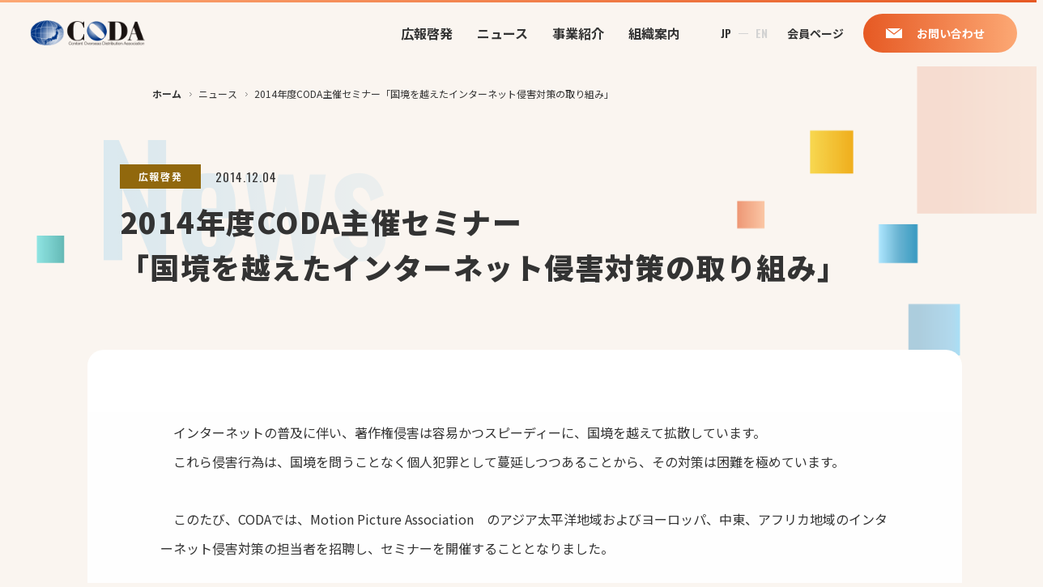

--- FILE ---
content_type: text/html; charset=UTF-8
request_url: https://coda-cj.jp/news/263/
body_size: 10987
content:
<!DOCTYPE html>
<html lang="ja" prefix="og: http://ogp.me/">
	<head>
		<meta charset="UTF-8">
		<meta name="viewport" content="width=device-width">
		<title>2014年度CODA主催セミナー「国境を越えたインターネット侵害対策の取り組み」 | 一般社団法人コンテンツ海外流通促進機構（CODA）</title>
		<meta property="og:image" content="https://coda-cj.jp/wp/wp-content/themes/original/assets/meta/ogp.png">
		<link rel="shortcut icon" type="image/vnd.microsoft.icon" href="https://coda-cj.jp/wp/wp-content/themes/original/assets/meta/favicon.ico">
		<link rel="icon" type="image/vnd.microsoft.icon" href="https://coda-cj.jp/wp/wp-content/themes/original/assets/meta/favicon.ico">
		<link rel="stylesheet" href="https://coda-cj.jp/wp/wp-content/themes/original/assets/css/style.css">
		<link rel="preconnect" href="https://fonts.googleapis.com">
		<link rel="preconnect" href="https://fonts.gstatic.com" crossorigin>
		<link href="https://fonts.googleapis.com/css2?family=Noto+Sans+JP:wght@400;500;700;900&amp;family=Oswald:wght@400;500;600;700&amp;display=swap" rel="stylesheet">
		
		<!-- All in One SEO 4.9.3 - aioseo.com -->
	<meta name="description" content="インターネットの普及に伴い、著作権侵害は容易かつスピーディーに、国境を越えて拡散しています。 これら侵害行為" />
	<meta name="robots" content="max-image-preview:large" />
	<link rel="canonical" href="https://coda-cj.jp/news/263/" />
	<meta name="generator" content="All in One SEO (AIOSEO) 4.9.3" />
		<meta property="og:locale" content="ja_JP" />
		<meta property="og:site_name" content="一般社団法人コンテンツ海外流通促進機構（CODA） | 日本コンテンツを世界へ。 海賊版対策はそのはじめの一歩。" />
		<meta property="og:type" content="article" />
		<meta property="og:title" content="2014年度CODA主催セミナー「国境を越えたインターネット侵害対策の取り組み」 | 一般社団法人コンテンツ海外流通促進機構（CODA）" />
		<meta property="og:description" content="インターネットの普及に伴い、著作権侵害は容易かつスピーディーに、国境を越えて拡散しています。 これら侵害行為" />
		<meta property="og:url" content="https://coda-cj.jp/news/263/" />
		<meta property="og:image" content="https://coda-test.jp/wp/wp-content/uploads/2022/10/ogp.png" />
		<meta property="og:image:secure_url" content="https://coda-test.jp/wp/wp-content/uploads/2022/10/ogp.png" />
		<meta property="article:published_time" content="2014-12-04T10:38:00+00:00" />
		<meta property="article:modified_time" content="2023-04-19T11:22:55+00:00" />
		<meta property="article:publisher" content="https://www.facebook.com/codacj" />
		<meta name="twitter:card" content="summary_large_image" />
		<meta name="twitter:site" content="@CODA_2002" />
		<meta name="twitter:title" content="2014年度CODA主催セミナー「国境を越えたインターネット侵害対策の取り組み」 | 一般社団法人コンテンツ海外流通促進機構（CODA）" />
		<meta name="twitter:description" content="インターネットの普及に伴い、著作権侵害は容易かつスピーディーに、国境を越えて拡散しています。 これら侵害行為" />
		<meta name="twitter:image" content="https://coda-test.jp/wp/wp-content/uploads/2022/10/ogp.png" />
		<script type="application/ld+json" class="aioseo-schema">
			{"@context":"https:\/\/schema.org","@graph":[{"@type":"BreadcrumbList","@id":"https:\/\/coda-cj.jp\/news\/263\/#breadcrumblist","itemListElement":[{"@type":"ListItem","@id":"https:\/\/coda-cj.jp#listItem","position":1,"name":"\u30db\u30fc\u30e0","item":"https:\/\/coda-cj.jp","nextItem":{"@type":"ListItem","@id":"https:\/\/coda-cj.jp\/news\/#listItem","name":"\u30cb\u30e5\u30fc\u30b9"}},{"@type":"ListItem","@id":"https:\/\/coda-cj.jp\/news\/#listItem","position":2,"name":"\u30cb\u30e5\u30fc\u30b9","item":"https:\/\/coda-cj.jp\/news\/","nextItem":{"@type":"ListItem","@id":"https:\/\/coda-cj.jp\/news\/category\/enlightenment\/#listItem","name":"\u5e83\u5831\u5553\u767a"},"previousItem":{"@type":"ListItem","@id":"https:\/\/coda-cj.jp#listItem","name":"\u30db\u30fc\u30e0"}},{"@type":"ListItem","@id":"https:\/\/coda-cj.jp\/news\/category\/enlightenment\/#listItem","position":3,"name":"\u5e83\u5831\u5553\u767a","item":"https:\/\/coda-cj.jp\/news\/category\/enlightenment\/","nextItem":{"@type":"ListItem","@id":"https:\/\/coda-cj.jp\/news\/263\/#listItem","name":"2014\u5e74\u5ea6CODA\u4e3b\u50ac\u30bb\u30df\u30ca\u30fc\u300c\u56fd\u5883\u3092\u8d8a\u3048\u305f\u30a4\u30f3\u30bf\u30fc\u30cd\u30c3\u30c8\u4fb5\u5bb3\u5bfe\u7b56\u306e\u53d6\u308a\u7d44\u307f\u300d"},"previousItem":{"@type":"ListItem","@id":"https:\/\/coda-cj.jp\/news\/#listItem","name":"\u30cb\u30e5\u30fc\u30b9"}},{"@type":"ListItem","@id":"https:\/\/coda-cj.jp\/news\/263\/#listItem","position":4,"name":"2014\u5e74\u5ea6CODA\u4e3b\u50ac\u30bb\u30df\u30ca\u30fc\u300c\u56fd\u5883\u3092\u8d8a\u3048\u305f\u30a4\u30f3\u30bf\u30fc\u30cd\u30c3\u30c8\u4fb5\u5bb3\u5bfe\u7b56\u306e\u53d6\u308a\u7d44\u307f\u300d","previousItem":{"@type":"ListItem","@id":"https:\/\/coda-cj.jp\/news\/category\/enlightenment\/#listItem","name":"\u5e83\u5831\u5553\u767a"}}]},{"@type":"Organization","@id":"https:\/\/coda-cj.jp\/#organization","name":"\u4e00\u822c\u793e\u56e3\u6cd5\u4eba\u30b3\u30f3\u30c6\u30f3\u30c4\u6d77\u5916\u6d41\u901a\u4fc3\u9032\u6a5f\u69cb\uff08CODA\uff09","description":"\u65e5\u672c\u30b3\u30f3\u30c6\u30f3\u30c4\u3092\u4e16\u754c\u3078\u3002 \u6d77\u8cca\u7248\u5bfe\u7b56\u306f\u305d\u306e\u306f\u3058\u3081\u306e\u4e00\u6b69\u3002","url":"https:\/\/coda-cj.jp\/","logo":{"@type":"ImageObject","url":"https:\/\/coda-test.jp\/wp\/wp-content\/uploads\/2022\/10\/logo.png","@id":"https:\/\/coda-cj.jp\/news\/263\/#organizationLogo"},"image":{"@id":"https:\/\/coda-cj.jp\/news\/263\/#organizationLogo"},"sameAs":["https:\/\/www.facebook.com\/codacj","https:\/\/twitter.com\/CODA_2002"]},{"@type":"WebPage","@id":"https:\/\/coda-cj.jp\/news\/263\/#webpage","url":"https:\/\/coda-cj.jp\/news\/263\/","name":"2014\u5e74\u5ea6CODA\u4e3b\u50ac\u30bb\u30df\u30ca\u30fc\u300c\u56fd\u5883\u3092\u8d8a\u3048\u305f\u30a4\u30f3\u30bf\u30fc\u30cd\u30c3\u30c8\u4fb5\u5bb3\u5bfe\u7b56\u306e\u53d6\u308a\u7d44\u307f\u300d | \u4e00\u822c\u793e\u56e3\u6cd5\u4eba\u30b3\u30f3\u30c6\u30f3\u30c4\u6d77\u5916\u6d41\u901a\u4fc3\u9032\u6a5f\u69cb\uff08CODA\uff09","description":"\u30a4\u30f3\u30bf\u30fc\u30cd\u30c3\u30c8\u306e\u666e\u53ca\u306b\u4f34\u3044\u3001\u8457\u4f5c\u6a29\u4fb5\u5bb3\u306f\u5bb9\u6613\u304b\u3064\u30b9\u30d4\u30fc\u30c7\u30a3\u30fc\u306b\u3001\u56fd\u5883\u3092\u8d8a\u3048\u3066\u62e1\u6563\u3057\u3066\u3044\u307e\u3059\u3002 \u3053\u308c\u3089\u4fb5\u5bb3\u884c\u70ba","inLanguage":"ja","isPartOf":{"@id":"https:\/\/coda-cj.jp\/#website"},"breadcrumb":{"@id":"https:\/\/coda-cj.jp\/news\/263\/#breadcrumblist"},"datePublished":"2014-12-04T10:38:00+09:00","dateModified":"2023-04-19T11:22:55+09:00"},{"@type":"WebSite","@id":"https:\/\/coda-cj.jp\/#website","url":"https:\/\/coda-cj.jp\/","name":"\u4e00\u822c\u793e\u56e3\u6cd5\u4eba\u30b3\u30f3\u30c6\u30f3\u30c4\u6d77\u5916\u6d41\u901a\u4fc3\u9032\u6a5f\u69cb\uff08CODA\uff09","description":"\u65e5\u672c\u30b3\u30f3\u30c6\u30f3\u30c4\u3092\u4e16\u754c\u3078\u3002 \u6d77\u8cca\u7248\u5bfe\u7b56\u306f\u305d\u306e\u306f\u3058\u3081\u306e\u4e00\u6b69\u3002","inLanguage":"ja","publisher":{"@id":"https:\/\/coda-cj.jp\/#organization"}}]}
		</script>
		<!-- All in One SEO -->

<link rel='dns-prefetch' href='//cdn.jsdelivr.net' />
<link rel='dns-prefetch' href='//www.googletagmanager.com' />
<link rel="alternate" title="oEmbed (JSON)" type="application/json+oembed" href="https://coda-cj.jp/wp-json/oembed/1.0/embed?url=https%3A%2F%2Fcoda-cj.jp%2Fnews%2F263%2F" />
<link rel="alternate" title="oEmbed (XML)" type="text/xml+oembed" href="https://coda-cj.jp/wp-json/oembed/1.0/embed?url=https%3A%2F%2Fcoda-cj.jp%2Fnews%2F263%2F&#038;format=xml" />
<style id='wp-img-auto-sizes-contain-inline-css' type='text/css'>
img:is([sizes=auto i],[sizes^="auto," i]){contain-intrinsic-size:3000px 1500px}
/*# sourceURL=wp-img-auto-sizes-contain-inline-css */
</style>
<style id='wp-emoji-styles-inline-css' type='text/css'>

	img.wp-smiley, img.emoji {
		display: inline !important;
		border: none !important;
		box-shadow: none !important;
		height: 1em !important;
		width: 1em !important;
		margin: 0 0.07em !important;
		vertical-align: -0.1em !important;
		background: none !important;
		padding: 0 !important;
	}
/*# sourceURL=wp-emoji-styles-inline-css */
</style>
<style id='wp-block-library-inline-css' type='text/css'>
:root{--wp-block-synced-color:#7a00df;--wp-block-synced-color--rgb:122,0,223;--wp-bound-block-color:var(--wp-block-synced-color);--wp-editor-canvas-background:#ddd;--wp-admin-theme-color:#007cba;--wp-admin-theme-color--rgb:0,124,186;--wp-admin-theme-color-darker-10:#006ba1;--wp-admin-theme-color-darker-10--rgb:0,107,160.5;--wp-admin-theme-color-darker-20:#005a87;--wp-admin-theme-color-darker-20--rgb:0,90,135;--wp-admin-border-width-focus:2px}@media (min-resolution:192dpi){:root{--wp-admin-border-width-focus:1.5px}}.wp-element-button{cursor:pointer}:root .has-very-light-gray-background-color{background-color:#eee}:root .has-very-dark-gray-background-color{background-color:#313131}:root .has-very-light-gray-color{color:#eee}:root .has-very-dark-gray-color{color:#313131}:root .has-vivid-green-cyan-to-vivid-cyan-blue-gradient-background{background:linear-gradient(135deg,#00d084,#0693e3)}:root .has-purple-crush-gradient-background{background:linear-gradient(135deg,#34e2e4,#4721fb 50%,#ab1dfe)}:root .has-hazy-dawn-gradient-background{background:linear-gradient(135deg,#faaca8,#dad0ec)}:root .has-subdued-olive-gradient-background{background:linear-gradient(135deg,#fafae1,#67a671)}:root .has-atomic-cream-gradient-background{background:linear-gradient(135deg,#fdd79a,#004a59)}:root .has-nightshade-gradient-background{background:linear-gradient(135deg,#330968,#31cdcf)}:root .has-midnight-gradient-background{background:linear-gradient(135deg,#020381,#2874fc)}:root{--wp--preset--font-size--normal:16px;--wp--preset--font-size--huge:42px}.has-regular-font-size{font-size:1em}.has-larger-font-size{font-size:2.625em}.has-normal-font-size{font-size:var(--wp--preset--font-size--normal)}.has-huge-font-size{font-size:var(--wp--preset--font-size--huge)}.has-text-align-center{text-align:center}.has-text-align-left{text-align:left}.has-text-align-right{text-align:right}.has-fit-text{white-space:nowrap!important}#end-resizable-editor-section{display:none}.aligncenter{clear:both}.items-justified-left{justify-content:flex-start}.items-justified-center{justify-content:center}.items-justified-right{justify-content:flex-end}.items-justified-space-between{justify-content:space-between}.screen-reader-text{border:0;clip-path:inset(50%);height:1px;margin:-1px;overflow:hidden;padding:0;position:absolute;width:1px;word-wrap:normal!important}.screen-reader-text:focus{background-color:#ddd;clip-path:none;color:#444;display:block;font-size:1em;height:auto;left:5px;line-height:normal;padding:15px 23px 14px;text-decoration:none;top:5px;width:auto;z-index:100000}html :where(.has-border-color){border-style:solid}html :where([style*=border-top-color]){border-top-style:solid}html :where([style*=border-right-color]){border-right-style:solid}html :where([style*=border-bottom-color]){border-bottom-style:solid}html :where([style*=border-left-color]){border-left-style:solid}html :where([style*=border-width]){border-style:solid}html :where([style*=border-top-width]){border-top-style:solid}html :where([style*=border-right-width]){border-right-style:solid}html :where([style*=border-bottom-width]){border-bottom-style:solid}html :where([style*=border-left-width]){border-left-style:solid}html :where(img[class*=wp-image-]){height:auto;max-width:100%}:where(figure){margin:0 0 1em}html :where(.is-position-sticky){--wp-admin--admin-bar--position-offset:var(--wp-admin--admin-bar--height,0px)}@media screen and (max-width:600px){html :where(.is-position-sticky){--wp-admin--admin-bar--position-offset:0px}}

/*# sourceURL=wp-block-library-inline-css */
</style><style id='wp-block-paragraph-inline-css' type='text/css'>
.is-small-text{font-size:.875em}.is-regular-text{font-size:1em}.is-large-text{font-size:2.25em}.is-larger-text{font-size:3em}.has-drop-cap:not(:focus):first-letter{float:left;font-size:8.4em;font-style:normal;font-weight:100;line-height:.68;margin:.05em .1em 0 0;text-transform:uppercase}body.rtl .has-drop-cap:not(:focus):first-letter{float:none;margin-left:.1em}p.has-drop-cap.has-background{overflow:hidden}:root :where(p.has-background){padding:1.25em 2.375em}:where(p.has-text-color:not(.has-link-color)) a{color:inherit}p.has-text-align-left[style*="writing-mode:vertical-lr"],p.has-text-align-right[style*="writing-mode:vertical-rl"]{rotate:180deg}
/*# sourceURL=https://coda-cj.jp/wp/wp-includes/blocks/paragraph/style.min.css */
</style>
<style id='global-styles-inline-css' type='text/css'>
:root{--wp--preset--aspect-ratio--square: 1;--wp--preset--aspect-ratio--4-3: 4/3;--wp--preset--aspect-ratio--3-4: 3/4;--wp--preset--aspect-ratio--3-2: 3/2;--wp--preset--aspect-ratio--2-3: 2/3;--wp--preset--aspect-ratio--16-9: 16/9;--wp--preset--aspect-ratio--9-16: 9/16;--wp--preset--color--black: #000000;--wp--preset--color--cyan-bluish-gray: #abb8c3;--wp--preset--color--white: #ffffff;--wp--preset--color--pale-pink: #f78da7;--wp--preset--color--vivid-red: #cf2e2e;--wp--preset--color--luminous-vivid-orange: #ff6900;--wp--preset--color--luminous-vivid-amber: #fcb900;--wp--preset--color--light-green-cyan: #7bdcb5;--wp--preset--color--vivid-green-cyan: #00d084;--wp--preset--color--pale-cyan-blue: #8ed1fc;--wp--preset--color--vivid-cyan-blue: #0693e3;--wp--preset--color--vivid-purple: #9b51e0;--wp--preset--gradient--vivid-cyan-blue-to-vivid-purple: linear-gradient(135deg,rgb(6,147,227) 0%,rgb(155,81,224) 100%);--wp--preset--gradient--light-green-cyan-to-vivid-green-cyan: linear-gradient(135deg,rgb(122,220,180) 0%,rgb(0,208,130) 100%);--wp--preset--gradient--luminous-vivid-amber-to-luminous-vivid-orange: linear-gradient(135deg,rgb(252,185,0) 0%,rgb(255,105,0) 100%);--wp--preset--gradient--luminous-vivid-orange-to-vivid-red: linear-gradient(135deg,rgb(255,105,0) 0%,rgb(207,46,46) 100%);--wp--preset--gradient--very-light-gray-to-cyan-bluish-gray: linear-gradient(135deg,rgb(238,238,238) 0%,rgb(169,184,195) 100%);--wp--preset--gradient--cool-to-warm-spectrum: linear-gradient(135deg,rgb(74,234,220) 0%,rgb(151,120,209) 20%,rgb(207,42,186) 40%,rgb(238,44,130) 60%,rgb(251,105,98) 80%,rgb(254,248,76) 100%);--wp--preset--gradient--blush-light-purple: linear-gradient(135deg,rgb(255,206,236) 0%,rgb(152,150,240) 100%);--wp--preset--gradient--blush-bordeaux: linear-gradient(135deg,rgb(254,205,165) 0%,rgb(254,45,45) 50%,rgb(107,0,62) 100%);--wp--preset--gradient--luminous-dusk: linear-gradient(135deg,rgb(255,203,112) 0%,rgb(199,81,192) 50%,rgb(65,88,208) 100%);--wp--preset--gradient--pale-ocean: linear-gradient(135deg,rgb(255,245,203) 0%,rgb(182,227,212) 50%,rgb(51,167,181) 100%);--wp--preset--gradient--electric-grass: linear-gradient(135deg,rgb(202,248,128) 0%,rgb(113,206,126) 100%);--wp--preset--gradient--midnight: linear-gradient(135deg,rgb(2,3,129) 0%,rgb(40,116,252) 100%);--wp--preset--font-size--small: 13px;--wp--preset--font-size--medium: 20px;--wp--preset--font-size--large: 36px;--wp--preset--font-size--x-large: 42px;--wp--preset--spacing--20: 0.44rem;--wp--preset--spacing--30: 0.67rem;--wp--preset--spacing--40: 1rem;--wp--preset--spacing--50: 1.5rem;--wp--preset--spacing--60: 2.25rem;--wp--preset--spacing--70: 3.38rem;--wp--preset--spacing--80: 5.06rem;--wp--preset--shadow--natural: 6px 6px 9px rgba(0, 0, 0, 0.2);--wp--preset--shadow--deep: 12px 12px 50px rgba(0, 0, 0, 0.4);--wp--preset--shadow--sharp: 6px 6px 0px rgba(0, 0, 0, 0.2);--wp--preset--shadow--outlined: 6px 6px 0px -3px rgb(255, 255, 255), 6px 6px rgb(0, 0, 0);--wp--preset--shadow--crisp: 6px 6px 0px rgb(0, 0, 0);}:where(.is-layout-flex){gap: 0.5em;}:where(.is-layout-grid){gap: 0.5em;}body .is-layout-flex{display: flex;}.is-layout-flex{flex-wrap: wrap;align-items: center;}.is-layout-flex > :is(*, div){margin: 0;}body .is-layout-grid{display: grid;}.is-layout-grid > :is(*, div){margin: 0;}:where(.wp-block-columns.is-layout-flex){gap: 2em;}:where(.wp-block-columns.is-layout-grid){gap: 2em;}:where(.wp-block-post-template.is-layout-flex){gap: 1.25em;}:where(.wp-block-post-template.is-layout-grid){gap: 1.25em;}.has-black-color{color: var(--wp--preset--color--black) !important;}.has-cyan-bluish-gray-color{color: var(--wp--preset--color--cyan-bluish-gray) !important;}.has-white-color{color: var(--wp--preset--color--white) !important;}.has-pale-pink-color{color: var(--wp--preset--color--pale-pink) !important;}.has-vivid-red-color{color: var(--wp--preset--color--vivid-red) !important;}.has-luminous-vivid-orange-color{color: var(--wp--preset--color--luminous-vivid-orange) !important;}.has-luminous-vivid-amber-color{color: var(--wp--preset--color--luminous-vivid-amber) !important;}.has-light-green-cyan-color{color: var(--wp--preset--color--light-green-cyan) !important;}.has-vivid-green-cyan-color{color: var(--wp--preset--color--vivid-green-cyan) !important;}.has-pale-cyan-blue-color{color: var(--wp--preset--color--pale-cyan-blue) !important;}.has-vivid-cyan-blue-color{color: var(--wp--preset--color--vivid-cyan-blue) !important;}.has-vivid-purple-color{color: var(--wp--preset--color--vivid-purple) !important;}.has-black-background-color{background-color: var(--wp--preset--color--black) !important;}.has-cyan-bluish-gray-background-color{background-color: var(--wp--preset--color--cyan-bluish-gray) !important;}.has-white-background-color{background-color: var(--wp--preset--color--white) !important;}.has-pale-pink-background-color{background-color: var(--wp--preset--color--pale-pink) !important;}.has-vivid-red-background-color{background-color: var(--wp--preset--color--vivid-red) !important;}.has-luminous-vivid-orange-background-color{background-color: var(--wp--preset--color--luminous-vivid-orange) !important;}.has-luminous-vivid-amber-background-color{background-color: var(--wp--preset--color--luminous-vivid-amber) !important;}.has-light-green-cyan-background-color{background-color: var(--wp--preset--color--light-green-cyan) !important;}.has-vivid-green-cyan-background-color{background-color: var(--wp--preset--color--vivid-green-cyan) !important;}.has-pale-cyan-blue-background-color{background-color: var(--wp--preset--color--pale-cyan-blue) !important;}.has-vivid-cyan-blue-background-color{background-color: var(--wp--preset--color--vivid-cyan-blue) !important;}.has-vivid-purple-background-color{background-color: var(--wp--preset--color--vivid-purple) !important;}.has-black-border-color{border-color: var(--wp--preset--color--black) !important;}.has-cyan-bluish-gray-border-color{border-color: var(--wp--preset--color--cyan-bluish-gray) !important;}.has-white-border-color{border-color: var(--wp--preset--color--white) !important;}.has-pale-pink-border-color{border-color: var(--wp--preset--color--pale-pink) !important;}.has-vivid-red-border-color{border-color: var(--wp--preset--color--vivid-red) !important;}.has-luminous-vivid-orange-border-color{border-color: var(--wp--preset--color--luminous-vivid-orange) !important;}.has-luminous-vivid-amber-border-color{border-color: var(--wp--preset--color--luminous-vivid-amber) !important;}.has-light-green-cyan-border-color{border-color: var(--wp--preset--color--light-green-cyan) !important;}.has-vivid-green-cyan-border-color{border-color: var(--wp--preset--color--vivid-green-cyan) !important;}.has-pale-cyan-blue-border-color{border-color: var(--wp--preset--color--pale-cyan-blue) !important;}.has-vivid-cyan-blue-border-color{border-color: var(--wp--preset--color--vivid-cyan-blue) !important;}.has-vivid-purple-border-color{border-color: var(--wp--preset--color--vivid-purple) !important;}.has-vivid-cyan-blue-to-vivid-purple-gradient-background{background: var(--wp--preset--gradient--vivid-cyan-blue-to-vivid-purple) !important;}.has-light-green-cyan-to-vivid-green-cyan-gradient-background{background: var(--wp--preset--gradient--light-green-cyan-to-vivid-green-cyan) !important;}.has-luminous-vivid-amber-to-luminous-vivid-orange-gradient-background{background: var(--wp--preset--gradient--luminous-vivid-amber-to-luminous-vivid-orange) !important;}.has-luminous-vivid-orange-to-vivid-red-gradient-background{background: var(--wp--preset--gradient--luminous-vivid-orange-to-vivid-red) !important;}.has-very-light-gray-to-cyan-bluish-gray-gradient-background{background: var(--wp--preset--gradient--very-light-gray-to-cyan-bluish-gray) !important;}.has-cool-to-warm-spectrum-gradient-background{background: var(--wp--preset--gradient--cool-to-warm-spectrum) !important;}.has-blush-light-purple-gradient-background{background: var(--wp--preset--gradient--blush-light-purple) !important;}.has-blush-bordeaux-gradient-background{background: var(--wp--preset--gradient--blush-bordeaux) !important;}.has-luminous-dusk-gradient-background{background: var(--wp--preset--gradient--luminous-dusk) !important;}.has-pale-ocean-gradient-background{background: var(--wp--preset--gradient--pale-ocean) !important;}.has-electric-grass-gradient-background{background: var(--wp--preset--gradient--electric-grass) !important;}.has-midnight-gradient-background{background: var(--wp--preset--gradient--midnight) !important;}.has-small-font-size{font-size: var(--wp--preset--font-size--small) !important;}.has-medium-font-size{font-size: var(--wp--preset--font-size--medium) !important;}.has-large-font-size{font-size: var(--wp--preset--font-size--large) !important;}.has-x-large-font-size{font-size: var(--wp--preset--font-size--x-large) !important;}
/*# sourceURL=global-styles-inline-css */
</style>

<style id='classic-theme-styles-inline-css' type='text/css'>
/*! This file is auto-generated */
.wp-block-button__link{color:#fff;background-color:#32373c;border-radius:9999px;box-shadow:none;text-decoration:none;padding:calc(.667em + 2px) calc(1.333em + 2px);font-size:1.125em}.wp-block-file__button{background:#32373c;color:#fff;text-decoration:none}
/*# sourceURL=/wp-includes/css/classic-themes.min.css */
</style>
<link rel='stylesheet' id='contact-form-7-css' href='https://coda-cj.jp/wp/wp-content/plugins/contact-form-7/includes/css/styles.css?ver=6.1.4' type='text/css' media='all' />

<!-- Site Kit によって追加された Google タグ（gtag.js）スニペット -->
<!-- Google アナリティクス スニペット (Site Kit が追加) -->
<script type="text/javascript" src="https://www.googletagmanager.com/gtag/js?id=G-8PSRQG9ZLD" id="google_gtagjs-js" async></script>
<script type="text/javascript" id="google_gtagjs-js-after">
/* <![CDATA[ */
window.dataLayer = window.dataLayer || [];function gtag(){dataLayer.push(arguments);}
gtag("set","linker",{"domains":["coda-cj.jp"]});
gtag("js", new Date());
gtag("set", "developer_id.dZTNiMT", true);
gtag("config", "G-8PSRQG9ZLD");
 window._googlesitekit = window._googlesitekit || {}; window._googlesitekit.throttledEvents = []; window._googlesitekit.gtagEvent = (name, data) => { var key = JSON.stringify( { name, data } ); if ( !! window._googlesitekit.throttledEvents[ key ] ) { return; } window._googlesitekit.throttledEvents[ key ] = true; setTimeout( () => { delete window._googlesitekit.throttledEvents[ key ]; }, 5 ); gtag( "event", name, { ...data, event_source: "site-kit" } ); }; 
//# sourceURL=google_gtagjs-js-after
/* ]]> */
</script>
<link rel="https://api.w.org/" href="https://coda-cj.jp/wp-json/" /><link rel="alternate" title="JSON" type="application/json" href="https://coda-cj.jp/wp-json/wp/v2/news/263" /><link rel="EditURI" type="application/rsd+xml" title="RSD" href="https://coda-cj.jp/wp/xmlrpc.php?rsd" />
<meta name="generator" content="WordPress 6.9" />
<link rel='shortlink' href='https://coda-cj.jp/?p=263' />
<meta name="generator" content="Site Kit by Google 1.170.0" />				<script async src="https://www.googletagmanager.com/gtag/js?id=UA-169603859-1"></script>
		<script>
			window.dataLayer = window.dataLayer || [];
			function gtag(){dataLayer.push(arguments);}
			gtag('js', new Date());
			gtag('config', 'UA-169603859-1');
		</script>
			</head>
	<body class="wp-singular news-template-default single single-news postid-263 wp-theme-original p-news" ontouchstart="">
		
			<header class="l-header" id="js-header">
	<div class="l-header__container">
		<a class="l-header__logo" href="https://coda-cj.jp/">
			<img class="l-header__logoImg" src="https://coda-cj.jp/wp/wp-content/themes/original/assets/img/common/logo.png" alt="一般社団法人コンテンツ海外流通促進機構（CODA）">
		</a>
		<nav class="l-navigation" id="js-navigation">
			<div class="l-navigation__language">
				<a class="l-navigation__languageText is-active" href="https://coda-cj.jp/">JP</a>
				<span class="l-navigation__languageSlash"></span>
				<a class="l-navigation__languageText" href="https://coda-cj.jp/en/">EN</a>
			</div>
			<ul class="l-navigation__list">
				<li class="l-navigation__item"><a class="l-navigation__link" href="https://coda-cj.jp/enlightenment/">広報啓発</a></li>
				<li class="l-navigation__item"><a class="l-navigation__link" href="https://coda-cj.jp/news/">ニュース</a></li>
				<li class="l-navigation__item"><a class="l-navigation__link" href="https://coda-cj.jp/activity/">事業紹介</a></li>
				<li class="l-navigation__item"><a class="l-navigation__link" href="https://coda-cj.jp/organization/">組織案内</a></li>
			</ul>
			<div class="l-navigation__btns">
				<a class="l-navigation__btn -mypage" href="https://coda-cj.jp/member/letter/">
					<span class="c-button__text">会員ページ</span>
				</a>
				<a class="l-navigation__btn -inquiry" href="https://coda-cj.jp/contact/">
					<span class="c-button__text">お問い合わせ</span>
				</a>
			</div>
		</nav>
		<a class="l-header__hamburger" id="js-hamburger" href="javascript:void(0);">
			<span class="l-header__hamburgerLine"></span>
			<span class="l-header__hamburgerLine"></span>
			<span class="l-header__hamburgerLine"></span>
		</a>
	</div>
</header>
	<main class="l-main">
		<nav class="c-breadcrumb"><ul class="c-breadcrumb__list" itemscope itemtype="http://schema.org/BreadcrumbList"><li class="c-breadcrumb__item" itemprop="itemListElement" itemscope itemtype="http://schema.org/ListItem"><a class="c-breadcrumb__link" href="https://coda-cj.jp" itemprop="item"><span itemprop="name">ホーム</span></a><meta itemprop="position" content="1" /></li><li class="c-breadcrumb__item" itemprop="itemListElement" itemscope itemtype="http://schema.org/ListItem"><a class="c-breadcrumb__link" href="/news" itemprop="item"><span itemprop="name">ニュース</span></a><meta itemprop="position" content="2" /></li><li class="c-breadcrumb__item" itemprop="itemListElement" itemscope itemtype="http://schema.org/ListItem"><a class="c-breadcrumb__link" href="https://coda-cj.jp/news/263/" itemprop="item"><span itemprop="name">2014年度CODA主催セミナー「国境を越えたインターネット侵害対策の取り組み」</span></a><meta itemprop="position" content="3" /></li></ul></nav>
		<div class="l-bg l-bg-01"></div>
		<section class="c-kv">
			<h1 class="c-kv__title">
				<span class="c-kv__bg -news"></span>
				<span class="c-kv__text">
					<span class="p-news__header">
						<span class="c-news__category p-news__category">
	<span class="c-newsCategory__item -enlightenment">広報啓発</span>						</span>
						<time class="p-news__date" datetime="2014-12-04">2014.12.04</time>
					</span>
					<span class="p-newsSingle__title">2014年度CODA主催セミナー<br>「国境を越えたインターネット侵害対策の取り組み」</span>
				</span>
			</h1>
		</section>
		<div class="c-contents" data-scroll data-fade>
			<article class="p-news__article">
				
<p>　インターネットの普及に伴い、著作権侵害は容易かつスピーディーに、国境を越えて拡散しています。<br>　これら侵害行為は、国境を問うことなく個人犯罪として蔓延しつつあることから、その対策は困難を極めています。</p>



<p>　このたび、CODAでは、Motion Picture Association　のアジア太平洋地域およびヨーロッパ、中東、アフリカ地域のインターネット侵害対策の担当者を招聘し、セミナーを開催することとなりました。</p>



<p>　インターネット侵害対策に関しての彼らの取り組みについて、これまでの実績や問題点についてお話しいただき、今後の対応の参考になれば幸いです。</p>



<p>＊本セミナーは経済産業省の受託事業の一環として実施致します。</p>



<p></p>



<p><strong>【日　時】</strong><br>　2015年1月16日（金）13：30～（受付開始13：00）</p>



<p><strong>【会　場】</strong><br>　アルカディア市ヶ谷 5F 穂高<br>　〒102-0073 東京都千代田区九段北4-2-25<br>　<a href="http://www.arcadia-jp.org/access.htm">http://www.arcadia-jp.org/access.htm</a></p>



<p><strong>【講　師】</strong><br>　モーション・ピクチャー・アソシエーション(MPA)<br>　アジア太平洋インターネットセンター(APIC)<br>　エグゼクティブ・ディレクター<br>　Neil Gane 氏<br><br>　モーション・ピクチャー・アソシエーション(MPA)<br>　欧州、中東およびアフリカ(EMEA)<br>　プレジデント&amp;マネージング・ディレクター<br>　Chris Marcich 氏</p>



<p><strong>【通　訳】</strong><br>　日本語・英語（逐次通訳）</p>



<p><strong>【定　員】</strong><br>　100名<br>　（※定員になり次第締切り。<br>　　定員超過によりご参加いただけない方のみ、その旨ご連絡いたします。）</p>



<p><strong>【締　切】</strong><br>　2015年1月9日（金）</p>



<p><strong>【参加費】</strong><br>　無料</p>



<p><strong>【申し込み】</strong><br>　お申し込み人数分のお名前、ご所属（会社名、部署名）、ご連絡先を明記の上、CODAメールアドレス（<a href="mailto:seminar@coda-cj.jp" title="">seminar@coda-cj.jp</a>）宛に、電子メールにてお申し込みください。</p>



<p><strong>【その他】</strong><br>　当日はお名刺を1枚ずつご持参ください（受付にて頂戴いたします）。</p>



<p><strong>【お問い合わせ】</strong><br>　一般社団法人 コンテンツ海外流通促進機構<br>　TEL: 03-3524-8880　FAX : 03-3524-8882</p>
			</article>
		</div>
		<div class="l-page__bottomButton">
			<a class="c-button -tertiary" href="https://coda-cj.jp/news">ニュース一覧へもどる</a>
		</div>
	</main>
	<aside class="l-aside">
	<div class="l-aside__wrapper">
		<div class="l-aside__container l-container">
			<p class="l-aside__title">
				CONTACT
				<span class="l-aside__subTitle">お問い合わせ</span>
			</p>
			<div class="l-aside__content">
				<p class="l-aside__paragraph">
					一般社団法人コンテンツ海外流通促進機構（CODA）の活動についてのご質問、<br class="c-br -pc">
					その他お申し込み等については、CODA事務局までお問い合わせください。
				</p>
				<a class="c-button -primary l-aside__button" href="https://coda-cj.jp/contact">
					<span class="c-button__text">お問い合わせはこちら</span>
					<span class="c-button__icon"></span>
				</a>
			</div>
		</div>
	</div>
</aside>
			<footer class="l-footer">
			<div class="l-footer__wrapper">
				<div class="l-footer__sitemap">
					<ul class="l-footerSitemap__list">
						<li class="l-footerSitemap__item has-child">
							<a class="l-footerSitemap__link l-footer__hidden -pc" href="https://coda-cj.jp/enlightenment/">広報啓発</a>
							<a class="l-footerSitemap__link l-footer__hidden -sp js-footerAccordion" href="javascript:void(0);">広報啓発</a>
							<ul class="l-footerSitemap__subList">
								<li class="l-footerSitemap__subItem">
									<a class="l-footerSitemap__subLink" href="https://coda-cj.jp/enlightenment/nft/">
										わかりやすく解説！ NFTって何？
									</a>
								</li>
								<li class="l-footerSitemap__subItem">
								<li class="l-footerSitemap__subItem">
									<a class="l-footerSitemap__subLink" href="https://coda-cj.jp/enlightenment/manga/">
										「STOP! 海賊版」漫画
									</a>
								</li>
								<li class="l-footerSitemap__subItem">
									<a class="l-footerSitemap__subLink" href="https://coda-cj.jp/enlightenment/talk/">
										教えて！海賊版を見るとどうなるの？
									</a>
								</li>
								<li class="l-footerSitemap__subItem">
									<a class="l-footerSitemap__subLink" href="https://coda-cj.jp/enlightenment/talk02-01/">
										大分県と大分県立芸術文化短期大学の取り組み
									</a>
								</li>
							</ul>
						</li>
					</ul>
					<ul class="l-footerSitemap__list">
						<li class="l-footerSitemap__item has-child">
							<a class="l-footerSitemap__link l-footer__hidden -pc" href="https://coda-cj.jp/activity/">事業紹介</a>
							<a class="l-footerSitemap__link l-footer__hidden -sp js-footerAccordion" href="javascript:void(0);">事業紹介</a>
							<ul class="l-footerSitemap__subList">
								<li class="l-footerSitemap__subItem">
									<a class="l-footerSitemap__subLink" href="https://coda-cj.jp/activity/cj/">
										CJマーク事業
									</a>
								</li>
								<li class="l-footerSitemap__subItem">
									<a class="l-footerSitemap__subLink" href="https://coda-cj.jp/activity/enforcement/">
										共同エンフォースメント
									</a>
								</li>
								<li class="l-footerSitemap__subItem">
									<a class="l-footerSitemap__subLink" href="https://coda-cj.jp/activity/international/">
										国際執行プロジェクト
									</a>
								</li>
								<li class="l-footerSitemap__subItem">
									<a class="l-footerSitemap__subLink" href="https://coda-cj.jp/activity/monitor_deletion/">
										自動コンテンツ監視・削除センター
									</a>
								</li>
								<li class="l-footerSitemap__subItem">
									<a class="l-footerSitemap__subLink" href="https://coda-cj.jp/activity/online/">
										侵害に対する間接的な対策
									</a>
								</li>
								<li class="l-footerSitemap__subItem">
									<a class="l-footerSitemap__subLink" href="https://coda-cj.jp/activity/taiwa/">
										海外政府・事業者との対話
									</a>
								</li>
								<li class="l-footerSitemap__subItem">
									<a class="l-footerSitemap__subLink" href="https://coda-cj.jp/activity/enlightenment/">
										広報啓発活動
									</a>
								</li>
								<li class="l-footerSitemap__subItem">
									<a class="l-footerSitemap__subLink" href="https://coda-cj.jp/activity/iinkai_cj/">
										委員会
									</a>
								</li>
								<li class="l-footerSitemap__subItem">
									<a class="l-footerSitemap__subLink" href="https://coda-cj.jp/activity/investigation/">
										情報収集・調査研究
									</a>
								</li>
							</ul>
						</li>
					</ul>
					<ul class="l-footerSitemap__list">
						<li class="l-footerSitemap__item has-child">
							<a class="l-footerSitemap__link l-footer__hidden -pc" href="https://coda-cj.jp/organization/">組織案内</a>
							<a class="l-footerSitemap__link l-footer__hidden -sp js-footerAccordion" href="javascript:void(0);">組織案内</a>
							<ul class="l-footerSitemap__subList">
								<li class="l-footerSitemap__subItem">
									<a class="l-footerSitemap__subLink" href="https://coda-cj.jp/organization/soshiki/">
										組織概要
									</a>
								</li>
								<li class="l-footerSitemap__subItem">
									<a class="l-footerSitemap__subLink" href="https://coda-cj.jp/organization/aisatsu/">
										代表理事あいさつ
									</a>
								</li>
								<li class="l-footerSitemap__subItem">
									<a class="l-footerSitemap__subLink" href="https://coda-cj.jp/organization/link1/">
										会員企業・団体
									</a>
								</li>
								<li class="l-footerSitemap__subItem">
									<a class="l-footerSitemap__subLink" href="https://coda-cj.jp/organization/link2/">
										関連省庁・団体
									</a>
								</li>
								<li class="l-footerSitemap__subItem">
									<a class="l-footerSitemap__subLink" href="https://coda-cj.jp/organization/map/">
										アクセスマップ
									</a>
								</li>
							</ul>
						</li>
						<li class="l-footerSitemap__item -static">
							<a class="l-footerSitemap__link" href="https://coda-cj.jp/news/">
								ニュース
							</a>
						</li>
						<li class="l-footerSitemap__item -static">
							<a class="l-footerSitemap__link" href="https://coda-cj.jp/contact/">
								お問い合わせ
							</a>
						</li>
					</ul>
				</div>
				<div class="l-footer__hidden -sp">
					<ul class="l-footerSitemap__list -sub">
						<li class="l-footerSitemap__item">
							<a class="l-footerSitemap__link" href="https://coda-cj.jp/privacy/">
								プライバシーポリシー
							</a>
						</li>
						<li class="l-footerSitemap__item">
							<a class="l-footerSitemap__link" href="https://coda-cj.jp/member/letter/">
								会員ページ
							</a>
						</li>
					</ul>
				</div>
				<div class="l-footer__links">
					<ul class="l-footer__snsList">
						<li class="l-footer__snsItem">
							<a class="l-footer__snsLink" href="https://www.facebook.com/codacj" target="_blank" rel="noopener noreferrer">
								<img src="https://coda-cj.jp/wp/wp-content/themes/original/assets/img/common/icon_footer_01.png" alt="Facebook">
								<span class="l-footer__snsText">Facebook</span>
							</a>
						</li>
						<li class="l-footer__snsItem">
							<a class="l-footer__snsLink" href="https://twitter.com/CODA_2002" target="_blank" rel="noopener noreferrer">
								<img src="https://coda-cj.jp/wp/wp-content/themes/original/assets/img/common/icon_footer_02.png" alt="X">
								<span class="l-footer__snsText">X</span>
							</a>
						</li>
						<li class="l-footer__snsItem">
							<a class="l-footer__snsLink" href="https://www.instagram.com/coda_cj/" target="_blank" rel="noopener noreferrer">
								<img src="https://coda-cj.jp/wp/wp-content/themes/original/assets/img/common/icon_footer_03.png" alt="Instagram">
								<span class="l-footer__snsText">Instagram</span>
							</a>
						</li>
						<li class="l-footer__snsItem">
							<a class="l-footer__snsLink" href="https://www.youtube.com/@coda541/featured" target="_blank" rel="noopener noreferrer">
								<img src="https://coda-cj.jp/wp/wp-content/themes/original/assets/img/common/icon_footer_04.png" alt="YouTube">
								<span class="l-footer__snsText">YouTube</span>
							</a>
						</li>
					</ul>
					<ul class="l-footer__documentList">
						<li class="l-footer__documentItem">
							<a class="l-footer__documentLink" href="https://coda-cj.jp/wp/wp-content/themes/original/assets/pdf/CODA_jc_hp.pdf" target="_blank">
								CODAパンフレット（日本語版）
							</a>
						</li>
						<li class="l-footer__documentItem">
							<a class="l-footer__documentLink" href="https://coda-cj.jp/wp/wp-content/themes/original/assets/pdf/CODA_ec_hp.pdf" target="_blank">
								CODAパンフレット（英語版）
							</a>
						</li>
					</ul>
				</div>
			</div>
			<div class="l-footer__copyright">
				<div class="l-footerCopyright__detail">
					<div class="l-navigation__language">
						<a class="l-navigation__languageText" href="https://coda-cj.jp/">JP</a>
						<span class="l-navigation__languageSlash"></span>
						<a class="l-navigation__languageText" href="https://coda-cj.jp/en/">EN</a>
					</div>
					<ul class="l-footerSitemap__list -sub">
						<li class="l-footerSitemap__item">
							<a class="l-footerSitemap__link" href="https://coda-cj.jp/privacy/">
								プライバシーポリシー
							</a>
						</li>
						<li class="l-footerSitemap__item">
							<a class="l-footerSitemap__link" href="https://coda-cj.jp/member/letter/">
								会員ページ
							</a>
						</li>
					</ul>
				</div>
				<p class="l-footerCopyright__text">© Content Overseas Distribution Association</p>
			</div>
		</footer>
		<script type="speculationrules">
{"prefetch":[{"source":"document","where":{"and":[{"href_matches":"/*"},{"not":{"href_matches":["/wp/wp-*.php","/wp/wp-admin/*","/wp/wp-content/uploads/*","/wp/wp-content/*","/wp/wp-content/plugins/*","/wp/wp-content/themes/original/*","/*\\?(.+)"]}},{"not":{"selector_matches":"a[rel~=\"nofollow\"]"}},{"not":{"selector_matches":".no-prefetch, .no-prefetch a"}}]},"eagerness":"conservative"}]}
</script>
<script type="text/javascript" src="https://coda-cj.jp/wp/wp-includes/js/dist/hooks.min.js?ver=dd5603f07f9220ed27f1" id="wp-hooks-js"></script>
<script type="text/javascript" src="https://coda-cj.jp/wp/wp-includes/js/dist/i18n.min.js?ver=c26c3dc7bed366793375" id="wp-i18n-js"></script>
<script type="text/javascript" id="wp-i18n-js-after">
/* <![CDATA[ */
wp.i18n.setLocaleData( { 'text direction\u0004ltr': [ 'ltr' ] } );
//# sourceURL=wp-i18n-js-after
/* ]]> */
</script>
<script type="text/javascript" src="https://coda-cj.jp/wp/wp-content/plugins/contact-form-7/includes/swv/js/index.js?ver=6.1.4" id="swv-js"></script>
<script type="text/javascript" id="contact-form-7-js-translations">
/* <![CDATA[ */
( function( domain, translations ) {
	var localeData = translations.locale_data[ domain ] || translations.locale_data.messages;
	localeData[""].domain = domain;
	wp.i18n.setLocaleData( localeData, domain );
} )( "contact-form-7", {"translation-revision-date":"2025-11-30 08:12:23+0000","generator":"GlotPress\/4.0.3","domain":"messages","locale_data":{"messages":{"":{"domain":"messages","plural-forms":"nplurals=1; plural=0;","lang":"ja_JP"},"This contact form is placed in the wrong place.":["\u3053\u306e\u30b3\u30f3\u30bf\u30af\u30c8\u30d5\u30a9\u30fc\u30e0\u306f\u9593\u9055\u3063\u305f\u4f4d\u7f6e\u306b\u7f6e\u304b\u308c\u3066\u3044\u307e\u3059\u3002"],"Error:":["\u30a8\u30e9\u30fc:"]}},"comment":{"reference":"includes\/js\/index.js"}} );
//# sourceURL=contact-form-7-js-translations
/* ]]> */
</script>
<script type="text/javascript" id="contact-form-7-js-before">
/* <![CDATA[ */
var wpcf7 = {
    "api": {
        "root": "https:\/\/coda-cj.jp\/wp-json\/",
        "namespace": "contact-form-7\/v1"
    }
};
//# sourceURL=contact-form-7-js-before
/* ]]> */
</script>
<script type="text/javascript" src="https://coda-cj.jp/wp/wp-content/plugins/contact-form-7/includes/js/index.js?ver=6.1.4" id="contact-form-7-js"></script>
<script type="text/javascript" id="wp_slimstat-js-extra">
/* <![CDATA[ */
var SlimStatParams = {"transport":"ajax","ajaxurl_rest":"https://coda-cj.jp/wp-json/slimstat/v1/hit","ajaxurl_ajax":"https://coda-cj.jp/wp/wp-admin/admin-ajax.php","ajaxurl_adblock":"https://coda-cj.jp/request/154148d2fcffbde2889d5e353ac83878/","ajaxurl":"https://coda-cj.jp/wp/wp-admin/admin-ajax.php","baseurl":"/","dnt":"noslimstat,ab-item","ci":"YTo0OntzOjEyOiJjb250ZW50X3R5cGUiO3M6ODoiY3B0Om5ld3MiO3M6ODoiY2F0ZWdvcnkiO3M6MToiNSI7czoxMDoiY29udGVudF9pZCI7aToyNjM7czo2OiJhdXRob3IiO3M6NToiY21zY2oiO30-.c40d069e64d14b721331435135669601","wp_rest_nonce":"c0e92decd7"};
//# sourceURL=wp_slimstat-js-extra
/* ]]> */
</script>
<script defer type="text/javascript" src="https://cdn.jsdelivr.net/wp/wp-slimstat/tags/5.3.5/wp-slimstat.min.js" id="wp_slimstat-js"></script>
<script type="text/javascript" src="https://coda-cj.jp/wp/wp-content/plugins/google-site-kit/dist/assets/js/googlesitekit-events-provider-contact-form-7-40476021fb6e59177033.js" id="googlesitekit-events-provider-contact-form-7-js" defer></script>
<script id="wp-emoji-settings" type="application/json">
{"baseUrl":"https://s.w.org/images/core/emoji/17.0.2/72x72/","ext":".png","svgUrl":"https://s.w.org/images/core/emoji/17.0.2/svg/","svgExt":".svg","source":{"concatemoji":"https://coda-cj.jp/wp/wp-includes/js/wp-emoji-release.min.js?ver=6.9"}}
</script>
<script type="module">
/* <![CDATA[ */
/*! This file is auto-generated */
const a=JSON.parse(document.getElementById("wp-emoji-settings").textContent),o=(window._wpemojiSettings=a,"wpEmojiSettingsSupports"),s=["flag","emoji"];function i(e){try{var t={supportTests:e,timestamp:(new Date).valueOf()};sessionStorage.setItem(o,JSON.stringify(t))}catch(e){}}function c(e,t,n){e.clearRect(0,0,e.canvas.width,e.canvas.height),e.fillText(t,0,0);t=new Uint32Array(e.getImageData(0,0,e.canvas.width,e.canvas.height).data);e.clearRect(0,0,e.canvas.width,e.canvas.height),e.fillText(n,0,0);const a=new Uint32Array(e.getImageData(0,0,e.canvas.width,e.canvas.height).data);return t.every((e,t)=>e===a[t])}function p(e,t){e.clearRect(0,0,e.canvas.width,e.canvas.height),e.fillText(t,0,0);var n=e.getImageData(16,16,1,1);for(let e=0;e<n.data.length;e++)if(0!==n.data[e])return!1;return!0}function u(e,t,n,a){switch(t){case"flag":return n(e,"\ud83c\udff3\ufe0f\u200d\u26a7\ufe0f","\ud83c\udff3\ufe0f\u200b\u26a7\ufe0f")?!1:!n(e,"\ud83c\udde8\ud83c\uddf6","\ud83c\udde8\u200b\ud83c\uddf6")&&!n(e,"\ud83c\udff4\udb40\udc67\udb40\udc62\udb40\udc65\udb40\udc6e\udb40\udc67\udb40\udc7f","\ud83c\udff4\u200b\udb40\udc67\u200b\udb40\udc62\u200b\udb40\udc65\u200b\udb40\udc6e\u200b\udb40\udc67\u200b\udb40\udc7f");case"emoji":return!a(e,"\ud83e\u1fac8")}return!1}function f(e,t,n,a){let r;const o=(r="undefined"!=typeof WorkerGlobalScope&&self instanceof WorkerGlobalScope?new OffscreenCanvas(300,150):document.createElement("canvas")).getContext("2d",{willReadFrequently:!0}),s=(o.textBaseline="top",o.font="600 32px Arial",{});return e.forEach(e=>{s[e]=t(o,e,n,a)}),s}function r(e){var t=document.createElement("script");t.src=e,t.defer=!0,document.head.appendChild(t)}a.supports={everything:!0,everythingExceptFlag:!0},new Promise(t=>{let n=function(){try{var e=JSON.parse(sessionStorage.getItem(o));if("object"==typeof e&&"number"==typeof e.timestamp&&(new Date).valueOf()<e.timestamp+604800&&"object"==typeof e.supportTests)return e.supportTests}catch(e){}return null}();if(!n){if("undefined"!=typeof Worker&&"undefined"!=typeof OffscreenCanvas&&"undefined"!=typeof URL&&URL.createObjectURL&&"undefined"!=typeof Blob)try{var e="postMessage("+f.toString()+"("+[JSON.stringify(s),u.toString(),c.toString(),p.toString()].join(",")+"));",a=new Blob([e],{type:"text/javascript"});const r=new Worker(URL.createObjectURL(a),{name:"wpTestEmojiSupports"});return void(r.onmessage=e=>{i(n=e.data),r.terminate(),t(n)})}catch(e){}i(n=f(s,u,c,p))}t(n)}).then(e=>{for(const n in e)a.supports[n]=e[n],a.supports.everything=a.supports.everything&&a.supports[n],"flag"!==n&&(a.supports.everythingExceptFlag=a.supports.everythingExceptFlag&&a.supports[n]);var t;a.supports.everythingExceptFlag=a.supports.everythingExceptFlag&&!a.supports.flag,a.supports.everything||((t=a.source||{}).concatemoji?r(t.concatemoji):t.wpemoji&&t.twemoji&&(r(t.twemoji),r(t.wpemoji)))});
//# sourceURL=https://coda-cj.jp/wp/wp-includes/js/wp-emoji-loader.min.js
/* ]]> */
</script>
				<script src="https://coda-cj.jp/wp/wp-content/themes/original/assets/js/main.js"></script>
				</body>

		</html>

--- FILE ---
content_type: text/css
request_url: https://coda-cj.jp/wp/wp-content/themes/original/assets/css/style.css
body_size: 36260
content:
@charset "UTF-8";
*:where(:not(iframe, canvas, img, svg, video):not(svg *)) {
  all: unset;
  display: revert;
}

*,
*::before,
*::after {
  box-sizing: border-box;
}

ol, ul {
  list-style: none;
}

img {
  max-width: 100%;
}

table {
  border-collapse: collapse;
}

textarea {
  white-space: revert;
}

/*
@include perfect_vw(1200, 320, 60, 14, font-size);
*/
/*
  @include lineHeightCrop(1.75);
*/
[data-fade] {
  opacity: 0;
  transform: translateY(50px);
  transition: transform 1s ease, opacity 0.5s ease;
}
[data-fade].is-show {
  animation-name: fadeUpAnime;
  animation-duration: 1s;
  animation-fill-mode: forwards;
}

@keyframes fadeUpAnime {
  from {
    opacity: 0;
    transform: translateY(50px);
  }
  to {
    opacity: 1;
    transform: translateY(0);
  }
}
[data-slide] {
  opacity: 0;
}
[data-slide].is-done {
  animation-name: opacity;
  animation-duration: 0.7s;
  animation-fill-mode: forwards;
  position: relative;
}
[data-slide].is-done:after {
  background: #3991C1;
  content: "";
  animation-name: slide;
  animation-duration: 0.7s;
  animation-fill-mode: forwards;
  position: absolute;
  top: 0;
  width: 100%;
  height: 100%;
}

@keyframes opacity {
  from {
    opacity: 0;
  }
  to {
    opacity: 1;
  }
}
@keyframes slide {
  0% {
    transform-origin: left;
    transform: scaleX(0);
  }
  50% {
    transform-origin: left;
    transform: scaleX(1);
  }
  50.001% {
    transform-origin: right;
  }
  100% {
    transform-origin: right;
    transform: scaleX(0);
  }
}
[data-splitWord] .js-split {
  display: inline-block;
  transform: translateX(105%);
  opacity: 0;
}
[data-splitWord].is-show .js-split:nth-child(1) {
  animation: fadeInText 1s ease 0.1s forwards;
}
[data-splitWord].is-show .js-split:nth-child(2) {
  animation: fadeInText 1s ease 0.2s forwards;
}
[data-splitWord].is-show .js-split:nth-child(3) {
  animation: fadeInText 1s ease 0.3s forwards;
}
[data-splitWord].is-show .js-split:nth-child(4) {
  animation: fadeInText 1s ease 0.4s forwards;
}
[data-splitWord].is-show .js-split:nth-child(5) {
  animation: fadeInText 1s ease 0.5s forwards;
}
[data-splitWord].is-show .js-split:nth-child(6) {
  animation: fadeInText 1s ease 0.6s forwards;
}
[data-splitWord].is-show .js-split:nth-child(7) {
  animation: fadeInText 1s ease 0.7s forwards;
}
[data-splitWord].is-show .js-split:nth-child(8) {
  animation: fadeInText 1s ease 0.8s forwards;
}
[data-splitWord].is-show .js-split:nth-child(9) {
  animation: fadeInText 1s ease 0.9s forwards;
}

@keyframes fadeInText {
  100% {
    opacity: 1;
    transform: translateX(0);
  }
}
.slick-slider {
  position: relative;
  display: block;
  box-sizing: border-box;
  -webkit-touch-callout: none;
  -webkit-user-select: none;
  -moz-user-select: none;
  user-select: none;
  touch-action: pan-y;
  -webkit-tap-highlight-color: transparent;
}

.slick-list {
  position: relative;
  overflow: hidden;
  display: block;
  margin: 0;
  padding: 0;
}
.slick-list:focus {
  outline: none;
}
.slick-list.dragging {
  cursor: pointer;
  cursor: hand;
}

.slick-slider .slick-track,
.slick-slider .slick-list {
  transform: translate3d(0, 0, 0);
}

.slick-track {
  position: relative;
  left: 0;
  top: 0;
  display: block;
  margin-left: auto;
  margin-right: auto;
}
.slick-track:before, .slick-track:after {
  content: "";
  display: table;
}
.slick-track:after {
  clear: both;
}
.slick-loading .slick-track {
  visibility: hidden;
}

.slick-slide {
  float: left;
  height: 100%;
  min-height: 1px;
  display: none;
}
[dir=rtl] .slick-slide {
  float: right;
}
.slick-slide img {
  display: block;
}
.slick-slide.slick-loading img {
  display: none;
}
.slick-slide.dragging img {
  pointer-events: none;
}
.slick-initialized .slick-slide {
  display: block;
}
.slick-loading .slick-slide {
  visibility: hidden;
}
.slick-vertical .slick-slide {
  display: block;
  height: auto;
  border: 1px solid transparent;
}

.slick-arrow.slick-hidden {
  display: none;
}

.js-arrow {
  position: absolute;
  top: calc(50% - 28px);
  transform: translateY(-50%);
  z-index: 1;
}
.js-arrow.-prev {
  left: 25px;
}
@media screen and (min-width: 500px) {
  .js-arrow.-prev {
    left: 53px;
  }
}
.js-arrow.-next {
  right: 25px;
}
@media screen and (min-width: 500px) {
  .js-arrow.-next {
    right: 53px;
  }
}

.js-dots {
  display: flex;
  align-items: center;
  justify-content: center;
}
.js-dots li {
  border: 1px solid #333;
  border-radius: 50%;
  width: 9px;
  height: 9px;
  position: relative;
  margin-left: 24px;
  text-indent: -9999px;
}
.js-dots li:first-child {
  margin-left: 0;
}
.js-dots li.slick-active {
  background: #333;
}

* {
  font-family: inherit;
  font-size: inherit;
  font-weight: inherit;
  line-height: inherit;
}

html.is-fixed {
  overflow: hidden;
}

body {
  background: #FAF5F0;
  color: #333;
  font-family: "Noto Sans JP", sans-serif;
  width: 100%;
  max-width: 100vw;
  overflow-x: hidden;
  scroll-behavior: smooth;
  -ms-overflow-style: none;
  scrollbar-width: none;
  font-weight: 400;
}

img {
  border-style: none;
  height: auto;
  vertical-align: bottom;
  max-width: 100%;
  width: 100%;
}
img [data-objectfit=cover] {
  -o-object-fit: cover;
     object-fit: cover;
}

a,
button {
  text-decoration: none;
  transition: all 0.25s ease;
}
a:hover, a:active,
button:hover,
button:active {
  outline-width: 0;
  cursor: pointer;
  opacity: 0.7;
}
a:hover .c-link__arrow,
button:hover .c-link__arrow {
  transform: translateX(5px);
}

@media screen and (min-width: 1024px) {
  a[href*="tel:"] {
    cursor: default;
    pointer-events: none;
    text-decoration: none;
  }
}
::-moz-selection {
  background: #3991C1;
  color: #fff;
}
::selection {
  background: #3991C1;
  color: #fff;
}

.l-header {
  background: #FAF5F0;
  position: fixed;
  top: 0;
  left: 0;
  width: 100%;
  z-index: 2;
}
.l-header:after {
  background: linear-gradient(to right, #FCA874, #E65923);
  content: "";
  width: 100%;
  height: 3px;
  position: absolute;
  bottom: 0;
}
@media screen and (min-width: 1024px) {
  .l-header:after {
    bottom: unset;
    top: 0;
  }
}
.l-header__container {
  display: flex;
  align-items: center;
  justify-content: space-between;
  height: 57px;
}
@media screen and (min-width: 1024px) {
  .l-header__container {
    height: 82px;
    padding: 0 24px 0 18px;
  }
}
@media screen and (min-width: 1024px) {
  .l-header.is-fixed {
    background: #fff;
  }
}
@media screen and (min-width: 1024px) {
  .l-header.is-fixed:after {
    top: unset;
    bottom: 0;
  }
}
.l-header__logo {
  display: flex;
  align-items: flex-start;
  justify-content: flex-start;
  flex-direction: column;
  z-index: 1;
  flex-shrink: 0;
}
.l-header__logoImg {
  width: 162px;
}
@media screen and (min-width: 1024px) {
  .l-header__logoImg {
    width: 180px;
  }
}
@media screen and (min-width: 1366px) {
  .l-header__logoImg {
    width: 218px;
  }
}
.l-header .l-navigation.is-show .l-navigation__wrapper {
  transform: translateY(0);
}
.l-header .l-navigation.is-show .l-navigation__wrapper:before {
  transform: translateY(0);
}
.l-header__hamburger {
  width: 52px;
  height: 57px;
  position: fixed;
  top: 0;
  right: 0;
  z-index: 2;
}
@media screen and (min-width: 1024px) {
  .l-header__hamburger {
    display: none;
  }
}
.l-header__hamburgerLine {
  background: #333;
  border-radius: 3px;
  width: 20px;
  height: 1.5px;
  position: absolute;
  top: 20px;
  left: 16px;
  transition: all 0.25s ease;
}
.l-header__hamburgerLine:nth-of-type(2) {
  top: 28px;
}
.l-header__hamburgerLine:nth-of-type(3) {
  top: 36px;
}
.l-header__hamburger.is-open .l-header__hamburgerLine {
  background: #fff;
}
.l-header__hamburger.is-open .l-header__hamburgerLine:nth-of-type(1) {
  transform: rotate(45deg);
  top: 28px;
}
@media screen and (min-width: 1024px) {
  .l-header__hamburger.is-open .l-header__hamburgerLine:nth-of-type(1) {
    top: 40px;
  }
}
.l-header__hamburger.is-open .l-header__hamburgerLine:nth-of-type(2) {
  opacity: 0;
}
.l-header__hamburger.is-open .l-header__hamburgerLine:nth-of-type(3) {
  transform: rotate(-45deg);
  top: 28px;
}

.l-navigation {
  background: #2D769E;
  position: fixed;
  top: 0;
  right: 0;
  width: 100%;
  max-width: calc(100% - 30px);
  height: 100vh;
  height: calc(var(--vh, 1vh) * 100);
  transform: translateX(9999px);
  transition: all 0.25s ease;
  transform-origin: right;
  z-index: 1;
  padding: 60px 0 0;
}
.l-navigation:after {
  background: rgba(51, 51, 51, 0.8);
  content: "";
  width: 30px;
  height: 100%;
  position: absolute;
  top: 0;
  left: -30px;
  z-index: -1;
}
@media screen and (min-width: 1024px) {
  .l-navigation:after {
    content: none;
  }
}
@media screen and (min-width: 1024px) {
  .l-navigation {
    background: none;
    display: flex;
    align-items: center;
    justify-content: flex-end;
    position: static;
    height: auto;
    padding: 0;
    transform: none;
  }
}
.l-navigation.is-show {
  transform: none;
}
@media screen and (min-width: 1024px) {
  .l-navigation.is-show {
    display: flex;
    align-items: center;
    justify-content: flex-end;
  }
}
.l-navigation__language {
  margin: 12px 20px 0 0;
  display: flex;
  align-items: center;
  justify-content: flex-end;
}
@media screen and (min-width: 1024px) {
  .l-navigation__language {
    margin: 0 24px 0 0;
  }
}
.l-navigation__languageText {
  color: rgba(255, 255, 255, 0.3);
  font-family: "Oswald", sans-serif;
  font-weight: 600;
  line-height: 1;
}
@media screen and (min-width: 1024px) {
  .l-navigation__languageText {
    color: #D3D3D3;
    font-size: 14px;
  }
}
.l-navigation__languageText.is-active {
  color: #fff;
}
@media screen and (min-width: 1024px) {
  .l-navigation__languageText.is-active {
    color: #333;
  }
}
.l-navigation__languageSlash {
  background: rgba(255, 255, 255, 0.3);
  width: 18px;
  height: 1px;
  margin: 0 18px;
}
@media screen and (min-width: 1024px) {
  .l-navigation__languageSlash {
    background: #D3D3D3;
    width: 12px;
    margin: 0 9px;
  }
}
.l-navigation__list {
  width: 100%;
  overflow-y: scroll;
  margin: 0 auto 40px;
  max-width: calc(100% - 40px);
}
@media screen and (min-width: 1024px) {
  .l-navigation__list {
    width: auto;
    max-width: none;
    height: auto;
    margin: 0;
    display: flex;
    align-items: center;
    justify-content: flex-end;
    position: relative;
    z-index: 1;
    overflow-y: inherit;
    order: -1;
    margin-right: 50px;
  }
}
@media screen and (min-width: 1366px) {
  .l-navigation__list {
    margin-right: 17.9355783309vw;
  }
}
.l-navigation__item {
  border-bottom: 1px solid rgba(255, 255, 255, 0.3);
  padding: 14px 0;
}
@media screen and (min-width: 1024px) {
  .l-navigation__item {
    border: none;
    padding: 0;
    margin-left: 30px;
  }
}
@media screen and (min-width: 1366px) {
  .l-navigation__item {
    margin-left: 48px;
  }
}
@media screen and (min-width: 1024px) {
  .l-navigation__item:first-child {
    margin-left: 0;
  }
}
.l-navigation__link {
  padding: 14px 0;
  display: block;
  position: relative;
  color: #fff;
  font-size: 16px;
  font-weight: 600;
  line-height: 1;
}
@media screen and (min-width: 1024px) {
  .l-navigation__link {
    padding: 0;
    color: #333;
    font-size: 16px;
  }
}
@media screen and (min-width: 1366px) {
  .l-navigation__link {
    font-size: 18px;
  }
}
.l-navigation__link:after {
  background: transparent url(../img/common/icon_angle.svg) no-repeat center;
  background-size: contain;
  content: "";
  width: 10px;
  height: 10px;
  position: absolute;
  right: 0;
  top: 50%;
  transform: translateY(-50%);
}
@media screen and (min-width: 1024px) {
  .l-navigation__link:after {
    content: none;
  }
}
.l-navigation__btns {
  background: #FAF5F0;
  padding: 40px 0 30px;
  display: flex;
  align-items: center;
  justify-content: center;
  flex-direction: column;
  position: absolute;
  bottom: 0;
  left: 0;
  width: 100%;
}
@media screen and (min-width: 1024px) {
  .l-navigation__btns {
    background: none;
    padding: 0;
    position: static;
    flex-direction: row;
    width: auto;
  }
}
.l-navigation__btn {
  border-radius: 32px;
  display: flex;
  align-items: center;
  justify-content: center;
  position: relative;
  overflow: hidden;
  width: 238px;
  height: 64px;
}
@media screen and (min-width: 1024px) {
  .l-navigation__btn {
    max-width: none;
    width: auto;
    height: 48px;
  }
}
.l-navigation__btn .c-button__text {
  font-size: 14px;
}
.l-navigation__btn.-mypage {
  background: #333;
}
@media screen and (min-width: 1024px) {
  .l-navigation__btn.-mypage {
    background: none;
  }
}
@media screen and (min-width: 1024px) {
  .l-navigation__btn.-mypage .c-button__text {
    color: #333;
  }
}
.l-navigation__btn.-inquiry {
  background: linear-gradient(to right, #E65923, #FCA874);
  margin-top: 16px;
  text-indent: 26px;
}
@media screen and (min-width: 1024px) {
  .l-navigation__btn.-inquiry {
    width: 190px;
    border-radius: 30px;
    margin-top: 0;
    margin-left: 24px;
  }
}
.l-navigation__btn.-inquiry:hover {
  background: linear-gradient(to right, #FCA874, #E65923);
  opacity: 1;
}
.l-navigation__btn.-inquiry:before {
  background: transparent url(../img/common/icon_envelope.svg) no-repeat center;
  background-size: contain;
  content: "";
  width: 20px;
  height: 13px;
  position: absolute;
  left: 63px;
  top: 50%;
  transform: translateY(-50%);
}
@media screen and (min-width: 1024px) {
  .l-navigation__btn.-inquiry:before {
    left: 28px;
  }
}

.l-main {
  margin-top: 57px;
  margin-bottom: 66px;
  position: relative;
}
@media screen and (min-width: 1024px) {
  .l-main {
    margin-top: 82px;
    margin-bottom: 100px;
  }
}
.l-main__content {
  position: relative;
}
.l-main__content .c-section {
  border-top: 6px solid #3991C1;
  padding: 40px 0 80px;
}
@media screen and (min-width: 1024px) {
  .l-main__content .c-section {
    border-top: 8px solid #3991C1;
    padding: 85px 0 115px;
  }
}
.l-main__content .c-section.-bg {
  border-top: none;
  background: #FAF5F0;
}

.l-bg {
  background-repeat: no-repeat;
  background-size: contain;
  position: absolute;
  width: 100%;
  height: 100%;
  top: 0;
  z-index: -1;
  pointer-events: none;
}
.l-bg-01 {
  background-image: url(../img/common/kv_bg_01-sp.png);
}
@media screen and (min-width: 1024px) {
  .l-bg-01 {
    background-image: url(../img/common/kv_bg_01.png);
  }
}
.l-bg-02 {
  background-image: url(../img/common/kv_bg_02-sp.png);
}
@media screen and (min-width: 1024px) {
  .l-bg-02 {
    background-image: url(../img/common/kv_bg_02.png);
  }
}
.l-bg-03 {
  background-image: url(../img/common/kv_bg_01-sp.png);
}
@media screen and (min-width: 1024px) {
  .l-bg-03 {
    background-image: url(../img/common/kv_bg_03.png);
  }
}
.l-bg-news {
  background-image: url(../img/news/bg_news-sp.png);
}
@media screen and (min-width: 1024px) {
  .l-bg-news {
    background-image: url(../img/news/bg_news-pc.png);
  }
}
.l-bg-enlightenment {
  background-image: url(../img/enlightenment/bg_enlightenment-sp.png);
}
@media screen and (min-width: 1024px) {
  .l-bg-enlightenment {
    background-image: url(../img/enlightenment/bg_enlightenment-pc.png);
  }
}
.l-bg-talk02 {
  background-image: url(../img/enlightenment/talk02/bg_enlightenment_talk02-sp.png);
}
@media screen and (min-width: 1024px) {
  .l-bg-talk02 {
    background-image: url(../img/enlightenment/talk02/bg_enlightenment_talk02-pc.png);
  }
}
.l-bg-talk02-02 {
  background-image: url(../img/enlightenment/talk02/bg_enlightenment_talk02-02-sp.png);
}
@media screen and (min-width: 1024px) {
  .l-bg-talk02-02 {
    background-image: url(../img/enlightenment/talk02/bg_enlightenment_talk02-02-pc.png);
  }
}
.l-bg-manga {
  background-image: url(../img/enlightenment/bg_enlightenment-sp.png);
}
@media screen and (min-width: 1024px) {
  .l-bg-manga {
    background-image: url(../img/enlightenment/manga/bg_manga-pc.png);
  }
}
.l-bg-privacy {
  background-image: url(../img/common/kv_bg_02-sp.png);
}
@media screen and (min-width: 1024px) {
  .l-bg-privacy {
    background-image: url(../img/privacy/bg_privacy-pc.png);
  }
}
.l-bg-letter {
  background-image: url(../img/common/kv_bg_02-sp.png);
}
@media screen and (min-width: 1024px) {
  .l-bg-letter {
    background-image: url(../img/letter/bg_letter-pc.png);
  }
}

.l-container {
  width: 100%;
  max-width: calc(100% - 40px);
  margin: 0 auto;
}
@media screen and (min-width: 1024px) {
  .l-container {
    max-width: 1000px;
  }
}
@media screen and (min-width: 1366px) {
  .l-container {
    max-width: 1080px;
  }
}

.l-pagination {
  margin: 62px auto 0;
}
.l-pagination__list {
  display: flex;
  align-items: center;
  justify-content: center;
}
.l-paginationList__item {
  display: flex;
  align-items: center;
  justify-content: center;
  margin-left: 20px;
  color: #333;
  font-size: 24px;
  font-weight: 500;
  line-height: 1;
}
.l-paginationList__item:first-child {
  margin-left: 0;
}
.l-paginationList__item.-current {
  color: #BCBCBC;
}
.l-paginationList__item.notNumbering {
  position: relative;
  top: -5px;
  color: #BCBCBC;
  font-size: 16px;
}
.l-paginationList__link.-prev {
  background: #333;
  border-radius: 50%;
  width: 60px;
  height: 60px;
  display: flex;
  align-items: center;
  justify-content: center;
  margin-right: 6px;
}
.l-paginationList__link.-prev:before {
  background: transparent url(../img/common/icon_angle.svg) no-repeat center;
  background-size: contain;
  content: "";
  width: 9px;
  height: 16px;
  transform: rotate(-180deg);
}
.l-paginationList__link.-next {
  background: #333;
  border-radius: 50%;
  width: 60px;
  height: 60px;
  display: flex;
  align-items: center;
  justify-content: center;
  margin-left: 6px;
}
.l-paginationList__link.-next:before {
  background: transparent url(../img/common/icon_angle.svg) no-repeat center;
  background-size: contain;
  content: "";
  width: 9px;
  height: 16px;
}

.l-aside {
  padding-top: 115px;
}
@media screen and (min-width: 1024px) {
  .l-aside {
    padding-top: 131px;
  }
}
.l-aside__wrapper {
  background: transparent url(../img/common/bg_contact-sp.png) no-repeat top right;
  background-size: cover;
  position: relative;
  padding: 76px 0 100px;
}
@media screen and (min-width: 1024px) {
  .l-aside__wrapper {
    background: transparent url(../img/common/bg_contact-pc.png) no-repeat top right;
    background-size: cover;
    padding: 120px 0 110px;
  }
}
.l-aside__wrapper:after {
  background: transparent url(../img/common/item_contact.png) no-repeat center;
  background-size: contain;
  content: "";
  width: 61px;
  height: 56px;
  position: absolute;
  top: -16px;
  right: 40px;
}
@media screen and (min-width: 1024px) {
  .l-aside__wrapper:after {
    width: 151px;
    height: 140px;
    top: -120px;
    right: 60px;
  }
}
.l-aside__container {
  position: relative;
}
@media screen and (min-width: 1024px) {
  .l-aside__container {
    display: flex;
    align-items: flex-start;
    justify-content: space-between;
    max-width: 955px;
  }
}
.l-aside__container:before {
  background: transparent url(../img/common/text_contact.svg) no-repeat top center;
  background-size: contain;
  content: "";
  width: 320px;
  height: 96px;
  position: absolute;
  top: -160px;
  left: -13px;
  z-index: -1;
}
@media screen and (min-width: 1024px) {
  .l-aside__container:before {
    width: 502px;
    height: 150px;
    top: -250px;
  }
}
@media screen and (min-width: 1366px) {
  .l-aside__container:before {
    left: -130px;
  }
}
.l-aside__title {
  color: #fff;
  font-family: "Oswald", sans-serif;
  font-size: 60px;
  font-weight: 500;
  line-height: 1;
}
@media screen and (min-width: 1024px) {
  .l-aside__title {
    font-size: 80px;
  }
}
.l-aside__subTitle {
  display: block;
  margin-top: 10px;
  font-family: "Noto Sans JP", sans-serif;
  font-size: 24px;
  font-weight: 600;
  letter-spacing: 0.02em;
}
@media screen and (min-width: 1024px) {
  .l-aside__subTitle {
    margin-top: 15px;
  }
}
.l-aside__subTitle-ja {
  display: block;
  font-size: 24px;
  font-weight: bold;
  line-height: 2;
  letter-spacing: 0.02em;
}
.l-aside__paragraph {
  margin-top: 24px;
  color: #fff;
  font-family: "Noto Sans JP", sans-serif;
  font-size: 16px;
  letter-spacing: 0.02em;
  line-height: 2.25;
}
@media screen and (min-width: 1024px) {
  .l-aside__paragraph {
    margin-top: 0;
    font-size: 18px;
    line-height: 2.3333333333;
  }
}
.l-aside__button {
  margin-top: 35px;
}
@media screen and (min-width: 1024px) {
  .l-aside__button {
    margin-right: 0 !important;
  }
}

.l-footer {
  background: #333;
  border-radius: 0 40px 0 0;
  padding-top: 80px;
  margin-top: 48px;
}
@media screen and (min-width: 1024px) {
  .l-footer {
    max-width: calc(100% - 8.78477306vw);
    margin-right: 8.78477306vw;
    padding: 96px 12.298682284vw 83px 7.027818448vw;
  }
}
.l-footer__wrapper {
  width: 100%;
  max-width: calc(100% - 20px);
  margin: 0 auto;
}
@media screen and (min-width: 1024px) {
  .l-footer__wrapper {
    max-width: 980px;
    display: flex;
    align-items: flex-start;
    justify-content: space-between;
    flex-direction: row-reverse;
  }
}
@media screen and (min-width: 1024px) {
  .l-footer__hidden.-sp {
    display: none;
  }
}
.l-footer__hidden.-pc {
  display: none;
}
@media screen and (min-width: 1024px) {
  .l-footer__hidden.-pc {
    display: block;
  }
}
@media screen and (min-width: 1024px) {
  .l-footer__sitemap {
    display: flex;
    align-items: flex-start;
    justify-content: flex-end;
  }
}
@media screen and (min-width: 1024px) {
  .l-footerSitemap__list {
    margin-left: 48px;
  }
}
.l-footerSitemap__list:nth-of-type(1) {
  margin-left: 0;
}
.l-footerSitemap__list.-sub {
  margin: 54px 0;
}
@media screen and (min-width: 1024px) {
  .l-footerSitemap__list.-sub {
    display: flex;
    align-items: center;
    justify-content: flex-end;
    margin: 0;
  }
}
.l-footerSitemap__list.-sub .l-footerSitemap__item {
  border-bottom: none;
  padding: 0 12px;
  margin-top: 12px;
}
@media screen and (min-width: 1024px) {
  .l-footerSitemap__list.-sub .l-footerSitemap__item {
    padding: 0;
    margin-top: 0;
    margin-left: 30px;
  }
}
.l-footerSitemap__list.-sub .l-footerSitemap__item:first-child {
  margin-top: 0;
}
@media screen and (min-width: 1024px) {
  .l-footerSitemap__list.-sub .l-footerSitemap__item:first-child {
    margin-left: 0;
  }
}
.l-footerSitemap__list.-sub .l-footerSitemap__link {
  padding: 0;
  color: rgba(255, 255, 255, 0.8);
  font-size: 12px;
}
@media screen and (min-width: 1024px) {
  .l-footerSitemap__list.-sub .l-footerSitemap__link {
    color: #fff;
    font-size: 13px;
  }
}
.l-footerSitemap__item {
  border-bottom: 1px solid rgba(255, 255, 255, 0.33);
  padding: 12px 0;
  position: relative;
}
@media screen and (min-width: 1024px) {
  .l-footerSitemap__item {
    border-bottom: none;
    padding: 0;
  }
}
.l-footerSitemap__item.has-child:before, .l-footerSitemap__item.has-child:after {
  background: #fff;
  border-radius: 4px;
  content: "";
  width: 8px;
  height: 2px;
  position: absolute;
  right: 22px;
  top: 30px;
}
@media screen and (min-width: 1024px) {
  .l-footerSitemap__item.has-child:before, .l-footerSitemap__item.has-child:after {
    content: none;
  }
}
.l-footerSitemap__item.has-child:before {
  transform: rotate(-90deg);
  transition: all 0.25s ease;
}
.l-footerSitemap__item.has-child.is-open:before {
  transform: none;
}
@media screen and (min-width: 1024px) {
  .l-footerSitemap__item.-static {
    margin-top: 36px;
  }
}
.l-footerSitemap__item.-static:after {
  background: transparent url(../img/common/icon_angle.svg) no-repeat center;
  background-size: cover;
  content: "";
  width: 6px;
  height: 9px;
  position: absolute;
  right: 22px;
  top: 26px;
}
@media screen and (min-width: 1024px) {
  .l-footerSitemap__item.-static:after {
    content: none;
  }
}
.l-footerSitemap__link {
  display: block;
  padding: 12px 10px;
  color: #fff;
  font-size: 14px;
  font-weight: 600;
  line-height: 1;
}
@media screen and (min-width: 1024px) {
  .l-footerSitemap__link {
    padding: 0;
    font-size: 18px;
  }
}
.l-footerSitemap__subList {
  margin-bottom: 12px;
  display: none;
}
@media screen and (min-width: 1024px) {
  .l-footerSitemap__subList {
    display: block !important;
    margin: 24px 0 0;
  }
}
.l-footerSitemap__subItem {
  margin-top: 24px;
  padding: 0 27px;
}
@media screen and (min-width: 1024px) {
  .l-footerSitemap__subItem {
    padding: 0;
    margin-top: 16px;
  }
}
.l-footerSitemap__subItem:first-child {
  margin-top: 16px;
}
.l-footerSitemap__subLink {
  display: block;
  color: rgba(255, 255, 255, 0.7);
  font-size: 12px;
  font-weight: 600;
  line-height: 1;
}
@media screen and (min-width: 1024px) {
  .l-footerSitemap__subLink {
    font-size: 13px;
  }
}
.l-footer__links {
  display: flex;
  align-items: flex-start;
  justify-content: flex-start;
  flex-direction: column-reverse;
}
@media screen and (min-width: 1024px) {
  .l-footer__links {
    display: block;
  }
}
.l-footer__documentList {
  padding-left: 10px;
}
@media screen and (min-width: 1024px) {
  .l-footer__documentList {
    padding-left: 0;
  }
}
.l-footer__documentItem {
  display: flex;
  align-items: center;
  justify-content: flex-start;
  margin-top: 27px;
}
.l-footer__documentItem:before {
  background: transparent url(../img/common/icon_file.svg) no-repeat center;
  background-size: contain;
  content: "";
  width: 16px;
  height: 21px;
  margin-right: 13px;
  flex-shrink: 0;
}
.l-footer__documentItem:first-child {
  margin-top: 0;
}
@media screen and (min-width: 1024px) {
  .l-footer__documentItem:first-child {
    margin-top: 27px;
  }
}
.l-footer__documentLink {
  color: rgba(255, 255, 255, 0.8);
  font-size: 14px;
  font-weight: 600;
}
.l-footer__snsList {
  display: flex;
  align-items: center;
  justify-content: center;
  margin: 37px auto;
}
@media screen and (min-width: 1024px) {
  .l-footer__snsList {
    align-items: flex-start;
    flex-direction: column;
    margin: 0;
  }
}
.l-footer__snsItem {
  margin-left: 35px;
  width: 47px;
}
@media screen and (min-width: 1024px) {
  .l-footer__snsItem {
    border-bottom: 1px solid #D3D3D3;
    margin-left: 0;
    width: 100%;
  }
}
.l-footer__snsItem:first-child {
  margin-left: 0;
}
@media screen and (min-width: 1024px) {
  .l-footer__snsItem:first-child {
    border-top: 1px solid #D3D3D3;
  }
}
@media screen and (min-width: 1024px) {
  .l-footer__snsLink {
    display: flex;
    align-items: center;
    justify-content: flex-start;
    padding: 17px 0;
    width: 100%;
  }
}
@media screen and (min-width: 1024px) {
  .l-footer__snsLink > img {
    width: 24px;
    margin-right: 10px;
  }
}
.l-footer__snsText {
  display: none;
}
@media screen and (min-width: 1024px) {
  .l-footer__snsText {
    display: block;
    color: #fff;
    font-family: "Oswald", sans-serif;
    font-size: 15px;
    letter-spacing: 0.06em;
  }
}
.l-footer__copyright {
  border-top: 1px solid rgba(255, 255, 255, 0.33);
  width: 100%;
  max-width: calc(100% - 20px);
  margin: 0 auto;
}
@media screen and (min-width: 1024px) {
  .l-footer__copyright {
    border-top: none;
    margin-top: 85px;
    max-width: 980px;
    display: flex;
    align-items: flex-start;
    justify-content: space-between;
    flex-direction: row-reverse;
  }
}
.l-footerCopyright__text {
  padding: 24px 0;
  color: #fff;
  font-family: "Oswald", sans-serif;
  font-size: 10px;
  font-weight: 400;
  letter-spacing: 0.04em;
  text-align: center;
}
@media screen and (min-width: 1024px) {
  .l-footerCopyright__text {
    padding: 0;
    font-size: 12px;
  }
}
.l-footerCopyright__detail {
  display: none;
}
@media screen and (min-width: 1024px) {
  .l-footerCopyright__detail {
    display: flex;
    align-items: center;
    justify-content: space-between;
  }
}
@media screen and (min-width: 1024px) {
  .l-footerCopyright__detail .l-navigation__languageText {
    font-size: 14px;
  }
}

.l-page__bg-secondary {
  position: relative;
}
.l-page__bg-secondary::after {
  position: absolute;
  content: "";
  top: -20px;
  right: 0;
  background-image: url(/assets/img/common/kv_bg_02.svg);
  background-repeat: no-repeat;
  background-size: contain;
  width: 162px;
  height: 188px;
}

.l-page__inner {
  padding: 100px 20px;
}
@media screen and (min-width: 1024px) {
  .l-page__inner {
    max-width: 1080px;
    margin: 0 auto;
    padding: 60px 20px;
  }
}

.l-page__bottomButton {
  margin-top: 48px;
}
@media screen and (min-width: 1024px) {
  .l-page__bottomButton {
    margin-top: 72px;
  }
}

@media screen and (min-width: 1024px) {
  .c-br.-sp {
    display: none;
  }
}
.c-br.-pc {
  display: none;
}
@media screen and (min-width: 1024px) {
  .c-br.-pc {
    display: inline-block;
  }
}
@media screen and (min-width: 768px) {
  .c-br.-tab {
    display: none;
  }
}
@media screen and (min-width: 1024px) {
  .c-br.-tab {
    display: inline-block;
  }
}

@media screen and (min-width: 1024px) {
  .c-hidden.-sp {
    display: none;
  }
}
.c-hidden.-pc {
  display: none;
}
@media screen and (min-width: 1024px) {
  .c-hidden.-pc {
    display: inline-block;
  }
}

.c-button {
  border-radius: 32px;
  display: flex;
  align-items: center;
  justify-content: center;
  position: relative;
  overflow: hidden;
  width: 100%;
  max-width: 335px;
  margin-left: auto;
  margin-right: auto;
  height: 64px;
}
.c-button__inner {
  display: flex;
  align-items: center;
  justify-content: center;
  position: relative;
  width: 100%;
  height: 100%;
}
.c-button__text {
  color: #fff;
  font-size: 18px;
  font-weight: 600;
  line-height: 1;
  position: relative;
  z-index: 1;
}
.c-button__icon {
  position: absolute;
  right: 20px;
  top: 50%;
  width: 10px;
  height: 10px;
  z-index: 1;
}
.c-button__icon:after {
  background: transparent url(../img/common/icon_angle.svg) no-repeat center;
  background-size: contain;
  content: "";
  width: 10px;
  height: 10px;
  transform: translateY(-50%);
  display: block;
}
.c-button.-primary {
  background: #333;
  border: 2px solid transparent;
}
.c-button.-primary:after {
  background-color: #fff;
  border-radius: 20px;
  transition: all 0.3s ease;
  content: "";
  width: 0;
  height: 100%;
  position: absolute;
  top: 0;
  right: 0;
}
.c-button.-primary:hover {
  border: 2px solid #333;
  opacity: 1;
}
.c-button.-primary:hover:after {
  left: 0;
  width: 100%;
}
.c-button.-primary:hover .c-button__text {
  color: #333;
}
.c-button.-primary:hover .c-button__icon:after {
  background: transparent url(../img/common/icon_angle-b.svg) no-repeat center;
  background-size: contain;
}
.c-button.-secondary {
  background: linear-gradient(to right, #E65923, #FCA874);
}
.c-button.-tertiary {
  background: #fff;
  border: 2px solid #333;
  border-radius: 32px;
  font-weight: bold;
  font-size: 18px;
}
.c-button.-tertiary:after {
  background-color: #333;
  border-radius: 20px;
  transition: all 0.3s ease;
  content: "";
  width: 0;
  height: 100%;
  position: absolute;
  top: 0;
  right: 0;
}
.c-button.-tertiary:hover {
  opacity: 1;
  color: #fff;
  z-index: 1;
}
.c-button.-tertiary:hover:after {
  left: 0;
  width: 100%;
  z-index: -1;
}
.c-button.-dl {
  width: 240px;
  height: 64px;
}
@media screen and (min-width: 1024px) {
  .c-button.-dl {
    width: 344px;
    height: 64px;
    text-indent: 10px;
  }
}
.c-button.-dl.-history {
  width: 100%;
}
.c-button.-dl:before {
  background: transparent url(../img/common/icon_pdf.svg) no-repeat center;
  content: "";
  width: 18px;
  height: 24px;
  position: relative;
  left: -6px;
}
@media screen and (min-width: 1024px) {
  .c-button.-dl:before {
    width: 20px;
    height: 26px;
    left: -10px;
  }
}
.c-button.-dl:hover:before {
  background: transparent url(../img/common/icon_pdf-b.svg) no-repeat center;
}

.c-button__detail {
  position: relative;
  display: inline-block;
  font-size: 16px;
  font-weight: 700;
  margin-top: 20px;
  padding-right: 35px;
  transition: all 0.25s ease;
}
.c-button__detail:hover {
  color: #3991C1;
  opacity: 1;
}
.c-button__detail:hover:after {
  background-color: #3991C1;
  transform: translate(5px, -50%);
}
.c-button__detail:after {
  background-color: #333;
  background-image: url(../img/common/icon_arrow_white_small.svg);
  border-radius: 50%;
  background-repeat: no-repeat;
  background-position: center;
  content: "";
  position: absolute;
  top: 50%;
  right: 0;
  transform: translate(0, -50%);
  width: 24px;
  height: 24px;
  transition: all 0.25s ease;
}

.c-heading {
  position: relative;
  margin: 72px auto 54px;
  width: 100%;
  max-width: calc(100% - 40px);
  font-family: "Oswald", sans-serif;
  font-weight: 500;
  font-size: 60px;
  line-height: 1.5;
}
@media screen and (min-width: 1024px) {
  .c-heading {
    display: flex;
    align-items: center;
    justify-content: flex-start;
    max-width: 1000px;
    margin: 66px auto 120px;
    font-size: 102px;
    line-height: 1;
  }
}
@media screen and (min-width: 1366px) {
  .c-heading {
    max-width: 1080px;
  }
}
@media screen and (min-width: 1024px) {
  .c-heading .c-heading-ja {
    margin-left: 36px;
  }
}
.c-heading-ja {
  display: block;
  font-size: 16px;
  font-weight: 600;
}
@media screen and (min-width: 1024px) {
  .c-heading-ja {
    font-size: 30px;
    letter-spacing: 0.02em;
  }
}

.c-kv {
  overflow-x: hidden;
}
@media screen and (min-width: 768px) {
  .c-kv {
    overflow-x: unset;
  }
}
.c-kv__bg {
  position: absolute;
  left: 0;
  z-index: -1;
}
@media screen and (min-width: 1024px) {
  .c-kv__bg {
    left: -20px;
  }
}
.c-kv__bg.-activity {
  background: transparent url(../img/activity/text_kv_activity.png) no-repeat center;
  background-size: contain;
  width: 303px;
  height: 115px;
  top: -10px;
}
@media screen and (min-width: 1024px) {
  .c-kv__bg.-activity {
    background: transparent url(../img/activity/bg_kv_activity.png) no-repeat center;
    background-size: contain;
    top: -120px;
    width: 678px;
    height: 275px;
  }
}
@media screen and (min-width: 1366px) {
  .c-kv__bg.-activity {
    left: -85px;
  }
}
.c-kv__bg.-organization {
  background: transparent url(../img/organization/text_kv_organization.png) no-repeat center;
  background-size: contain;
  width: 418px;
  height: 110px;
  top: -10px;
}
@media screen and (min-width: 1024px) {
  .c-kv__bg.-organization {
    background: transparent url(../img/organization/bg_kv_organization.png) no-repeat center;
    background-size: contain;
    top: -100px;
    width: 706px;
    height: 312px;
  }
}
@media screen and (min-width: 1366px) {
  .c-kv__bg.-organization {
    left: -130px;
  }
}
.c-kv__bg.-news {
  background: transparent url(../img/news/bg_kv_news.png) no-repeat center;
  background-size: contain;
  width: 305px;
  height: 130px;
  top: -50px;
}
@media screen and (min-width: 1024px) {
  .c-kv__bg.-news {
    top: -30px;
    width: 348px;
    height: 150px;
  }
}
@media screen and (min-width: 1366px) {
  .c-kv__bg.-news {
    left: -130px;
  }
}
.c-kv__bg.-enlightenment {
  background: transparent url(../img/enlightenment/bg_kv_enlightenment.png) no-repeat center;
  background-size: contain;
  width: 615px;
  height: 113px;
  top: -10px;
}
@media screen and (min-width: 1024px) {
  .c-kv__bg.-enlightenment {
    top: -60px;
    width: 1070px;
    height: 197px;
  }
}
@media screen and (min-width: 1366px) {
  .c-kv__bg.-enlightenment {
    left: -130px;
  }
}
.c-kv__bg.-privacy {
  background: transparent url(../img/privacy/text_kv_privacy.png) no-repeat center;
  background-size: contain;
  width: 682px;
  height: 115px;
  top: -8px;
  left: -218px;
}
@media screen and (min-width: 1024px) {
  .c-kv__bg.-privacy {
    background: transparent url(../img/privacy/bg_kv_privacy.png) no-repeat center;
    background-size: contain;
    top: -75px;
    width: 835px;
    height: 290px;
  }
}
@media screen and (min-width: 1366px) {
  .c-kv__bg.-privacy {
    left: -120px;
  }
}
.c-kv__bg.-letter {
  background: transparent url(../img/letter/text_kv_letter.png) no-repeat center;
  background-size: contain;
  width: 654px;
  height: 115px;
  top: -8px;
  left: -140px;
}
@media screen and (min-width: 1024px) {
  .c-kv__bg.-letter {
    background: transparent url(../img/letter/bg_kv_letter.png) no-repeat center;
    background-size: contain;
    top: -75px;
    width: 859px;
    height: 290px;
  }
}
@media screen and (min-width: 1366px) {
  .c-kv__bg.-letter {
    left: -120px;
  }
}
.c-kv__title {
  margin: 52px auto 225px;
  position: relative;
}
@media screen and (min-width: 1024px) {
  .c-kv__title {
    max-width: 1000px;
    margin: 142px auto 144px;
  }
}
@media screen and (min-width: 1366px) {
  .c-kv__title {
    max-width: 1080px;
  }
}
.c-kv__text {
  display: block;
  width: 100%;
  max-width: calc(100% - 40px);
  margin: 0 auto;
  font-size: 24px;
  font-weight: 900;
  letter-spacing: 0.04em;
  line-height: 1.5;
}
@media screen and (min-width: 1024px) {
  .c-kv__text {
    max-width: none;
    font-size: 42px;
    line-height: 1;
  }
}
.c-kv__img {
  border-radius: 20px 0 0 20px;
  background-repeat: no-repeat;
  background-size: cover;
  background-position: center center;
  position: absolute;
  top: 170px;
  right: 0;
  width: 355px;
  height: 127px;
}
@media screen and (min-width: 1024px) {
  .c-kv__img {
    width: 469px;
    height: 275px;
    top: 45px;
  }
}
@media screen and (min-width: 1024px) {
  .c-kv__img.-sp {
    display: none;
  }
}
.c-kv__img.-pc {
  display: none;
}
@media screen and (min-width: 1024px) {
  .c-kv__img.-pc {
    display: block;
  }
}

.c-contents {
  background: #fff;
  border-radius: 20px;
  padding: 54px 20px 48px;
  margin-top: 40px;
  overflow: hidden;
}
@media screen and (min-width: 1024px) {
  .c-contents {
    max-width: 1080px;
    margin: 42px auto 0;
    padding: 84px 90px 96px;
  }
}
.c-contents__inner:not(:first-child) {
  margin-top: 48px;
}
@media screen and (min-width: 1024px) {
  .c-contents__inner:not(:first-child) {
    margin-top: 96px;
  }
}
.c-contents__title {
  display: flex;
  align-items: center;
  justify-content: flex-start;
  margin-bottom: 36px;
  position: relative;
  padding-left: 18px;
  font-size: 16px;
  font-weight: 600;
}
@media screen and (min-width: 1024px) {
  .c-contents__title {
    margin-bottom: 27px;
    padding-left: 29px;
    font-size: 30px;
  }
}
.c-contents__title:before {
  background: linear-gradient(#389ac1 0%, #6cb5d3 50.74%, #afe7ff 100%);
  content: "";
  width: 6px;
  height: calc(100% + 10px);
  display: block;
  position: absolute;
  top: 50%;
  transform: translateY(-50%);
  left: 0;
}
.c-contents__subtitle {
  margin-top: 40px;
  font-size: 20px;
  font-weight: 700;
  line-height: 1.6;
  letter-spacing: 0.02em;
}
.c-contents__subtitle + .c-contents__paragraph {
  margin-top: 18px;
}
.c-contents__paragraph {
  margin-top: 30px;
  font-size: 16px;
  letter-spacing: 0.02em;
  line-height: 2.25;
}
.c-contents__paragraph .-strong {
  font-weight: 700;
}
@media screen and (min-width: 1024px) {
  .c-contents__paragraph .-strong {
    font-size: 24px;
    line-height: 1.75;
  }
}
.c-contents__textWrapper {
  margin-top: 40px;
}
@media screen and (min-width: 1024px) {
  .c-contents__textWrapper {
    display: flex;
    align-items: flex-start;
    justify-content: flex-start;
  }
}
.c-contents__textWrapper .c-contents__paragraph {
  margin-bottom: 48px;
}
@media screen and (min-width: 1024px) {
  .c-contents__textWrapper .c-contents__paragraph {
    margin: 0 42px 0 0;
    width: 100%;
    max-width: calc(100% - 42px - 339px);
  }
}
@media screen and (min-width: 1024px) {
  .c-contents__textWrapper img {
    max-width: 339px;
  }
}
.c-contents__img {
  margin-top: 40px;
}
@media screen and (min-width: 1024px) {
  .c-contents__img.-cj {
    max-width: 496px;
    margin-left: auto;
    margin-right: auto;
  }
}
.c-contents__img.-md {
  max-width: 420px;
  margin-left: auto;
  margin-right: auto;
}
@media screen and (min-width: 768px) {
  .c-contents__img.-row {
    display: flex;
    align-items: flex-start;
    justify-content: space-between;
  }
}
.c-contents__list {
  margin-top: 40px;
  letter-spacing: 0.02em;
  line-height: 2.25;
}
.c-contentsList__item {
  display: flex;
  align-items: flex-start;
  justify-content: flex-start;
}
.c-contentsList__item:before {
  content: "・";
}
.c-contentsList__item a {
  text-decoration: underline;
}
.c-contentsList__item a:hover {
  text-decoration: none;
}
.c-contents__order {
  counter-reset: num;
  margin-top: 40px;
  letter-spacing: 0.02em;
  line-height: 2.25;
}
.c-contentsOrder__item {
  display: flex;
  align-items: flex-start;
  justify-content: flex-start;
}
.c-contentsOrder__item:before {
  counter-increment: num;
  content: counter(num) ".";
  margin-right: 4px;
}
.c-contentsOrder__item a {
  text-decoration: underline;
}
.c-contentsOrder__item a:hover {
  text-decoration: none;
}
.c-contents__description {
  margin-top: 24px;
}
.c-contentsDescription__box {
  display: flex;
  align-items: flex-start;
  justify-content: flex-start;
  flex-wrap: nowrap;
  letter-spacing: 0.02em;
  line-height: 2.25;
}
.c-contentsDescription__item {
  border-bottom: 1px solid #BCBCBC;
  padding: 24px 0 20px;
}
@media screen and (min-width: 1024px) {
  .c-contentsDescription__item {
    display: flex;
    align-items: flex-start;
    justify-content: flex-start;
  }
}
.c-contentsDescription__item:nth-of-type(1) {
  border-top: 1px solid #BCBCBC;
}
.c-contentsDescription__item .c-contentsDescription__title {
  margin-bottom: 5px;
  letter-spacing: 0.02em;
  font-weight: 700;
}
@media screen and (min-width: 1024px) {
  .c-contentsDescription__item .c-contentsDescription__title {
    margin-bottom: 0;
    margin-top: 5px;
    width: 150px;
    flex-shrink: 0;
  }
}
.c-contentsDescription__item .c-contentsDescription__detail {
  font-size: 16px;
  letter-spacing: 0.02em;
  line-height: 2.25;
}
.c-contentsDescription__item .c-contentsDescription__detail .e-mail span:before {
  content: "@";
  display: inline-block;
}
.c-contentsDescription__item .c-contentsDescription__detail .c-contents__list {
  margin-top: 30px;
}
.c-contentsDescription__item.-noborderd {
  border-bottom: none;
}
.c-contentsDescription__title {
  flex-shrink: 0;
}
.c-contents__table {
  width: 100%;
  table-layout: fixed;
}
.c-contents__table.-sm {
  min-width: 462px;
}
@media screen and (min-width: 1024px) {
  .c-contents__table.-sm {
    max-width: 462px;
  }
}
.c-contents__table.-md {
  min-width: 700px;
}
@media screen and (min-width: 1024px) {
  .c-contents__table.-md {
    max-width: 770px;
  }
}
.c-contents__table th {
  background: #333;
  padding: 2px 0 3px 8px;
  color: #fff;
  font-size: 13px;
  font-weight: 700;
  line-height: 1.6;
  letter-spacing: 0.02em;
}
.c-contents__table th.-md {
  width: 154px;
}
.c-contents__table th.-sm {
  width: 108px;
}
.c-contents__table tr:nth-of-type(odd) {
  background: #EEEBE8;
}
.c-contents__table tr:nth-of-type(even) {
  background: #E3DCD5;
}
.c-contents__table tr.-all {
  border-top: 12px solid #fff;
}
.c-contents__table tr.-all th,
.c-contents__table tr.-all td {
  font-size: 15px;
}
.c-contents__table td {
  padding: 2px 0 3px 8px;
  font-size: 13px;
  font-weight: 700;
  line-height: 1.6;
  letter-spacing: 0.02em;
}
.c-contents__tableTitle {
  margin-bottom: 8px;
  font-size: 16px;
  font-weight: 500;
  line-height: 2;
}
.c-contentsTable__wrapper {
  margin: 0 auto;
}
@media screen and (min-width: 1024px) {
  .c-contentsTable__wrapper {
    margin-top: 60px;
  }
}
@media screen and (min-width: 1024px) {
  .c-contentsTable__wrapper.-sm {
    max-width: 462px;
  }
}
@media screen and (min-width: 1024px) {
  .c-contentsTable__wrapper.-md {
    max-width: 770px;
  }
}
@media screen and (min-width: 768px) {
  .c-contents__figure {
    max-width: calc((100% - 24px) / 2);
  }
}
.c-contents__figure + .c-contents__figure {
  margin-top: 36px;
}
@media screen and (min-width: 768px) {
  .c-contents__figure + .c-contents__figure {
    margin-top: 0;
  }
}
.c-contents__figcaption {
  margin-top: 18px;
  font-size: 15px;
  letter-spacing: 0.02em;
  line-height: 1.6;
}

.c-notice {
  display: flex;
  align-items: flex-start;
  justify-content: flex-start;
  margin-top: 18px;
  color: rgba(51, 51, 51, 0.8);
  font-size: 14px;
  line-height: 1.7142857143;
}
.c-notice:before {
  content: "※";
}
.c-notice.-more {
  margin-top: 30px;
  align-items: center;
  justify-content: flex-end;
  color: rgba(51, 51, 51, 0.6);
  font-weight: 700;
}
.c-notice.-more:before {
  content: none;
}
.c-notice.-more:after {
  background: transparent url(../img/common/icon_angle-circle.png);
  background-size: contain;
  border-radius: 50%;
  content: "";
  width: 20px;
  height: 20px;
  margin-left: 4px;
}

.c-primary {
  color: #3991C1;
}

.c-news__category {
  display: flex;
  align-items: center;
  justify-content: flex-start;
}
.c-newsCategory__item {
  width: 100px;
  height: 30px;
  display: flex;
  align-items: center;
  justify-content: center;
  color: #fff;
  font-size: 12px;
  font-weight: 600;
  line-height: 1;
}
.c-newsCategory__item:not(:last-of-type) {
  margin-right: 5px;
}
.c-newsCategory__item.-info {
  background: #EB7D58;
}
.c-newsCategory__item.-copyright {
  background: #387AA3;
}
.c-newsCategory__item.-survey {
  background: #59A2A0;
}
.c-newsCategory__item.-enlightenment {
  background: #91680D;
}

.c-breadcrumb {
  margin: 0 auto;
  width: 100%;
  max-width: calc(100% - 40px);
  padding-top: 12px;
  overflow-x: scroll;
}
@media screen and (min-width: 1024px) {
  .c-breadcrumb {
    overflow-x: hidden;
    max-width: 1000px;
  }
}
@media screen and (min-width: 1366px) {
  .c-breadcrumb {
    max-width: 1140px;
  }
}
.c-breadcrumb__list {
  display: flex;
  align-items: center;
  justify-content: flex-start;
}
.c-breadcrumb__item {
  display: flex;
  align-items: center;
  justify-content: flex-start;
  flex-shrink: 0;
  font-weight: 400;
}
.c-breadcrumb__item:before {
  background: transparent url(../img/common/icon_breadcrumb.svg) no-repeat center;
  background-size: contain;
  content: "";
  width: 5px;
  height: 8px;
  margin: 0 8px;
}
.c-breadcrumb__item:first-child {
  font-weight: 700;
}
.c-breadcrumb__item:first-child:before {
  content: none;
}
.c-breadcrumb__link {
  position: relative;
  color: #333;
  font-size: 12px;
  line-height: 1;
}
.c-breadcrumb__link span {
  overflow: hidden;
  display: -webkit-box;
  -webkit-box-orient: vertical;
  -webkit-line-clamp: 1;
}
.c-breadcrumb__link:hover {
  opacity: 1;
}

.p-home__heading {
  display: flex;
  align-items: flex-start;
  justify-content: flex-start;
  flex-direction: column;
  margin-bottom: 24px;
  font-family: "Oswald", sans-serif;
  font-weight: 500;
  font-size: 60px;
  line-height: 1;
}
@media screen and (min-width: 1024px) {
  .p-home__heading {
    font-size: 80px;
  }
}
.p-home__heading.-sub {
  margin: 10px 0 0;
  display: block;
  font-family: "Noto Sans JP", sans-serif;
  font-size: 24px;
  letter-spacing: 0.02em;
  font-weight: 600;
}
@media screen and (min-width: 1024px) {
  .p-home__heading.-sub {
    margin-top: 15px;
  }
}
.p-home__kv {
  position: relative;
}
@media screen and (min-width: 1024px) {
  .p-home__kv {
    padding-bottom: 40px;
  }
}
.p-home__kv:before {
  background: transparent url(../img/home/bg_kv-sp.png) no-repeat left bottom;
  background-size: cover;
  content: "";
  position: absolute;
  top: 0;
  right: 0;
  width: 100%;
  max-width: calc(100% - 15px);
  height: 100%;
  max-height: 412px;
  z-index: -1;
}
@media screen and (min-width: 560px) {
  .p-home__kv:before {
    max-height: none;
  }
}
@media screen and (min-width: 768px) {
  .p-home__kv:before {
    background: transparent url(../img/home/bg_kv-pc.png) no-repeat left bottom;
    background-size: cover;
    content: "";
    position: absolute;
    top: 0;
    right: 0;
    width: 100%;
    max-width: calc(100% - 50px);
    height: 100%;
    max-height: none;
  }
}
.p-homeKv {
  --delay: 0;
  --duration: 800ms;
  --iterations: 1;
}
.p-homeKv__wrapper {
  padding-top: 35px;
  margin-bottom: 20px;
  padding-left: 17px;
}
@media screen and (min-width: 768px) {
  .p-homeKv__wrapper {
    padding-top: 48px;
    padding-left: 205px;
    margin-bottom: 35px;
  }
}
@media screen and (min-width: 1366px) {
  .p-homeKv__wrapper {
    padding-left: 15.0073206442vw;
  }
}
.p-homeKv__item {
  width: 100%;
  max-width: 330px;
  padding: 0 6px;
}
@media screen and (min-width: 768px) {
  .p-homeKv__item {
    min-width: 480px;
    max-width: none;
    padding: 0 20px;
  }
}
@media screen and (min-width: 1024px) {
  .p-homeKv__item {
    min-width: 660px;
  }
}
.p-homeKv__image {
  background-repeat: no-repeat;
  background-position: center center;
  background-size: cover;
  border-radius: 10px;
  display: block;
}
.p-homeKv__image:before {
  display: block;
  content: "";
  width: 100%;
  padding-top: 60.303030303%;
}
@media screen and (min-width: 1024px) {
  .p-homeKv__image:before {
    padding-top: 60.3225806452%;
  }
}
.p-homeKv__text {
  border-bottom: 2px solid;
  margin-top: 12px;
  padding-bottom: 10px;
  color: #fff;
  font-size: 18px;
  letter-spacing: 0.02em;
  font-weight: 700;
  line-height: 1.4444444444;
}
.p-homeKv__title {
  padding-left: 20px;
}
@media screen and (min-width: 768px) {
  .p-homeKv__title {
    padding-left: 0;
    margin-left: 9.8828696925vw;
    max-width: 480px;
  }
}
@media screen and (min-width: 1024px) {
  .p-homeKv__title {
    max-width: 665px;
  }
}
.p-homeKv__title img {
  width: auto;
}
.p-homeKv__controls {
  display: flex;
  align-items: center;
  justify-content: center;
  position: relative;
  margin-bottom: 60px;
}
@media screen and (min-width: 768px) {
  .p-homeKv__controls {
    position: absolute;
    right: 40px;
    margin-bottom: 0;
  }
}
.p-homeKv__controls .js-prev {
  background: #5F5F5F;
  border-radius: 50%;
  width: 42px;
  height: 42px;
  display: flex;
  align-items: center;
  justify-content: center;
  filter: drop-shadow(3px 3px 5px rgba(0, 0, 0, 0.1));
  margin-right: 36px;
}
@media screen and (min-width: 1024px) {
  .p-homeKv__controls .js-prev {
    order: 2;
    margin-right: 0;
    margin-left: 30px;
  }
}
.p-homeKv__controls .js-prev:before {
  background: transparent url(../img/home/icon_prev.svg) no-repeat center;
  background-size: contain;
  content: "";
  width: 7px;
  height: 12px;
}
.p-homeKv__controls .js-next {
  background: #333;
  border-radius: 50%;
  width: 42px;
  height: 42px;
  display: flex;
  align-items: center;
  justify-content: center;
  filter: drop-shadow(3px 3px 5px rgba(0, 0, 0, 0.1));
  order: 3;
  margin-left: 36px;
}
@media screen and (min-width: 1024px) {
  .p-homeKv__controls .js-next {
    margin-left: 16px;
  }
}
.p-homeKv__controls .js-next:before {
  background: transparent url(../img/home/icon_next.svg) no-repeat center;
  background-size: contain;
  content: "";
  width: 7px;
  height: 12px;
}
.p-home__scroll {
  display: none;
}
@media screen and (min-width: 768px) {
  .p-home__scroll {
    display: block;
  }
}
@media screen and (min-width: 768px) {
  .p-homeScroll__text {
    display: block;
    position: absolute;
    bottom: 0;
    left: 47px;
    font-size: 15px;
    font-family: "Oswald", sans-serif;
    writing-mode: vertical-lr;
  }
}
.p-homeScroll__text:before {
  background: #333;
  content: "";
  position: absolute;
  left: -7px;
  width: 99px;
  height: 1px;
  transform: rotate(90deg);
  transform-origin: left;
}
.p-homeScroll__bar {
  background: #EB5E0B;
  content: "";
  position: absolute;
  left: 40px;
  bottom: 80px;
  width: 26px;
  height: 1px;
  transform: rotate(90deg);
  transform-origin: left;
  animation: scroll 2s linear infinite;
}
.p-home__pickup {
  width: 100%;
  max-width: calc(100% - 40px);
  margin: 50px auto 0;
  position: relative;
  display: flex;
  align-items: center;
  justify-content: flex-start;
  flex-direction: row;
  flex-wrap: wrap;
}
@media screen and (min-width: 1024px) {
  .p-home__pickup {
    margin-top: 16px;
    justify-content: flex-end;
    max-width: 1295px;
  }
}
.p-home__pickup:before {
  background: transparent url(../img/home/item_pickup.png) no-repeat center;
  background-size: contain;
  content: "";
  width: 34px;
  height: 33px;
  position: absolute;
  top: -33px;
  right: 0;
}
@media screen and (min-width: 1024px) {
  .p-home__pickup:before {
    content: none;
  }
}
.p-homePickup__title {
  width: 50px;
  margin-right: 18px;
}
.p-homePickup__date {
  margin-top: 3px;
  color: #7E7E7E;
  font-family: "Oswald", sans-serif;
  font-size: 16px;
  letter-spacing: 0.07em;
  line-height: 1;
}
@media screen and (min-width: 1024px) {
  .p-homePickup__date {
    margin-top: 0;
    margin-right: 18px;
  }
}
.p-homePickup__paragraph {
  width: 100%;
  flex-shrink: 0;
  overflow: hidden;
  display: -webkit-box;
  -webkit-box-orient: vertical;
  -webkit-line-clamp: 1;
  margin-top: 10px;
  position: relative;
  color: #7E7E7E;
  font-size: 14px;
  letter-spacing: 0.05em;
  font-weight: 500;
}
@media screen and (min-width: 1024px) {
  .p-homePickup__paragraph {
    width: auto;
    max-width: 420px;
    margin-top: 0;
  }
}
.p-homePickup__paragraph:after {
  background: #333;
  content: "";
  width: 100%;
  height: 1px;
  position: absolute;
  left: 0;
  bottom: 0;
  margin-top: 3px;
}
.p-home__coda {
  margin: 80px auto 90px;
  overflow-x: hidden;
}
@media screen and (min-width: 1024px) {
  .p-home__coda {
    margin: 80px auto 140px;
    position: relative;
  }
}
.p-homeCoda__image {
  background: transparent url(../img/home/bg_coda-sp.png) no-repeat center;
  background-size: contain;
  border-radius: 20px 0 0 20px;
  position: relative;
  top: 0;
  right: -20px;
  margin-bottom: 80px;
}
@media screen and (min-width: 1024px) {
  .p-homeCoda__image {
    background: transparent url(../img/home/bg_coda-pc.png) no-repeat center;
    background-size: contain;
    width: 46.9985358712vw;
    max-width: 642px;
    position: absolute;
    margin-bottom: 0;
    right: 0;
  }
}
.p-homeCoda__image:before {
  border-radius: 20px 0 0 20px;
  content: "";
  width: 100%;
  padding-top: 65.3521126761%;
  display: block;
}
@media screen and (min-width: 1024px) {
  .p-homeCoda__image:before {
    border-radius: 20px;
  }
}
.p-homeCoda__title {
  position: relative;
  margin-right: -20px;
  font-size: 24px;
  font-weight: 900;
  letter-spacing: 0.04em;
  line-height: 1.75;
}
@media screen and (min-width: 1024px) {
  .p-homeCoda__title {
    padding-top: 103px;
    margin-right: 0;
    max-width: 530px;
    font-size: 36px;
    line-height: 1.8888888889;
  }
}
.p-homeCoda__title strong {
  color: #3991C1;
}
.p-homeCoda__title:before {
  background: transparent url(../img/home/text_coda.png) no-repeat center;
  background-size: contain;
  content: "";
  width: 234px;
  height: 96px;
  position: absolute;
  top: -56px;
}
@media screen and (min-width: 1024px) {
  .p-homeCoda__title:before {
    width: 365px;
    height: 150px;
    top: 0;
    left: -22px;
  }
}
@media screen and (min-width: 1366px) {
  .p-homeCoda__title:before {
    left: -143px;
  }
}
.p-homeCoda__paragraph {
  margin: 20px auto 36px;
  font-size: 18px;
  font-weight: 600;
  line-height: 2.3333333333;
}
@media screen and (min-width: 1024px) {
  .p-homeCoda__paragraph {
    margin-bottom: 60px;
    margin-left: 0;
    max-width: 530px;
    font-size: 24px;
    letter-spacing: 0.02em;
    line-height: 2.25;
  }
}
@media screen and (min-width: 1024px) {
  .p-homeCoda__btnWrapper {
    max-width: 522px;
  }
}
@media screen and (min-width: 1024px) {
  .p-homeCoda__button {
    margin-right: 0;
  }
}
.p-home__news {
  background: #fff;
  border-radius: 0 20px 20px 0;
  position: relative;
  padding: 60px 0;
}
@media screen and (min-width: 1024px) {
  .p-home__news {
    background: none;
    padding: 100px 0 90px;
  }
}
.p-home__news:before {
  background: transparent url(../img/home/bg_news-sp.png) no-repeat center;
  background-size: contain;
  content: "";
  width: 198px;
  height: 96px;
  position: absolute;
  top: -28px;
  right: 0;
}
@media screen and (min-width: 1024px) {
  .p-home__news:before {
    background: transparent url(../img/home/bg_news-pc.png) no-repeat center;
    background-size: contain;
    width: 900px;
    height: 250px;
    top: -80px;
  }
}
@media screen and (min-width: 1366px) {
  .p-home__news:before {
    left: 50%;
    transform: translateX(-50%);
    margin-left: 185px;
  }
}
@media screen and (min-width: 1024px) {
  .p-home__news:after {
    background: #fff;
    border-radius: 0 20px 20px 0;
    content: "";
    position: absolute;
    top: 0;
    width: calc(100% - 20px);
    height: 100%;
    z-index: -1;
  }
}
@media screen and (min-width: 1366px) {
  .p-home__news:after {
    width: 95.60761347vw;
  }
}
.p-homeNews__heading {
  margin-bottom: 40px;
}
@media screen and (min-width: 1024px) {
  .p-homeNews__heading {
    margin-bottom: 35px;
  }
}
.p-homeNews__wrapper {
  margin-bottom: 30px;
}
@media screen and (min-width: 1024px) {
  .p-homeNews__wrapper {
    margin-bottom: 0;
    display: flex;
    align-items: flex-start;
    justify-content: flex-start;
  }
}
.p-homeNews__paragraph {
  margin: 0 auto 40px;
  font-size: 18px;
  line-height: 1.7777777778;
  letter-spacing: 0.02em;
}
@media screen and (min-width: 1024px) {
  .p-homeNews__paragraph {
    margin-bottom: 64px;
  }
}
.p-homeNews__list {
  display: none;
}
@media screen and (min-width: 1024px) {
  .p-homeNews__list {
    display: block;
    width: 100%;
    max-width: calc(100% - 420px - 70px);
    margin-left: 70px;
    margin-bottom: 50px;
  }
}
@media screen and (min-width: 1024px) {
  .p-homeNews__item {
    border-bottom: 1px solid #BCBCBC;
  }
}
@media screen and (min-width: 1024px) {
  .p-homeNews__item:first-child {
    border-top: 1px solid #BCBCBC;
  }
}
@media screen and (min-width: 1024px) {
  .p-homeNews__item .p-homeNews__title {
    margin-bottom: 0;
  }
}
@media screen and (min-width: 1024px) {
  .p-homeNews__link {
    padding: 28px 0;
    display: block;
  }
}
@media screen and (min-width: 1024px) {
  .p-homeNews__link.-large {
    max-width: 420px;
    padding: 0;
  }
}
@media screen and (min-width: 1024px) {
  .p-homeNews__link.-large .p-homeNews__category {
    margin-bottom: 15px;
  }
}
.p-homeNews__image {
  border-radius: 10px;
  width: 100%;
  height: 220px;
  -o-object-fit: cover;
     object-fit: cover;
  margin-bottom: 24px;
}
@media screen and (min-width: 1024px) {
  .p-homeNews__image {
    height: 275px;
  }
}
.p-homeNews__header {
  display: flex;
  align-items: flex-end;
  margin-bottom: 10px;
}
@media screen and (min-width: 1024px) {
  .p-homeNews__header .p-homeNews__date {
    margin-left: 15px;
  }
}
.p-homeNews__category {
  margin-bottom: 20px;
}
@media screen and (min-width: 1024px) {
  .p-homeNews__category {
    margin-bottom: 0;
  }
}
.p-homeNews__title {
  margin-bottom: 20px;
  overflow: hidden;
  display: -webkit-box;
  -webkit-box-orient: vertical;
  -webkit-line-clamp: 3;
  font-size: 18px;
  font-weight: 600;
  line-height: 1.6666666667;
  letter-spacing: 0.02em;
}
@media screen and (min-width: 1024px) {
  .p-homeNews__title {
    -webkit-line-clamp: 1;
  }
}
.p-homeNews__text {
  margin-bottom: 24px;
  overflow: hidden;
  display: -webkit-box;
  -webkit-box-orient: vertical;
  -webkit-line-clamp: 2;
  font-size: 16px;
  line-height: 2;
}
.p-homeNews__date {
  font-family: "Oswald", sans-serif;
  font-size: 16px;
  font-weight: 400;
  letter-spacing: 0.07em;
  line-height: 1;
}
.p-home__project {
  padding-top: 120px;
  position: relative;
}
@media screen and (min-width: 1024px) {
  .p-home__project {
    padding-top: 222px;
  }
}
.p-home__project:after {
  background: transparent url(../img/home/bg_project-sp.png) no-repeat top center;
  background-size: cover;
  content: "";
  width: 100%;
  padding-top: 88.8%;
  position: absolute;
  top: 25px;
  left: 50%;
  transform: translateX(-50%);
}
@media screen and (min-width: 1024px) {
  .p-home__project:after {
    background: transparent url(../img/home/bg_project-pc.png) no-repeat top center;
    background-size: contain;
    padding-top: 44.6190102121%;
    max-width: 1273px;
    top: 44px;
    left: unset;
    transform: none;
    right: 0;
    z-index: -1;
  }
}
@media screen and (min-width: 1024px) {
  .p-homeProject__wrapper {
    display: flex;
    align-items: flex-start;
    justify-content: space-between;
    position: relative;
  }
}
.p-homeProject__wrapper:before {
  background: transparent url(../img/home/text_project.png) no-repeat top center;
  background-size: contain;
  content: "";
  width: 251px;
  height: 96px;
  position: absolute;
  top: 55px;
  left: 7px;
}
@media screen and (min-width: 1024px) {
  .p-homeProject__wrapper:before {
    width: 456px;
    height: 173px;
    top: -143px;
    left: -20px;
    z-index: -1;
  }
}
@media screen and (min-width: 1366px) {
  .p-homeProject__wrapper:before {
    left: -143px;
  }
}
.p-homeProject__image {
  margin-bottom: 40px;
}
@media screen and (min-width: 1024px) {
  .p-homeProject__image {
    max-width: 400px;
    margin-bottom: 0;
  }
}
@media screen and (min-width: 1366px) {
  .p-homeProject__image {
    max-width: 540px;
  }
}
@media screen and (min-width: 1024px) {
  .p-homeProject__contents {
    max-width: calc(100% - 400px - 40px);
  }
}
@media screen and (min-width: 1366px) {
  .p-homeProject__contents {
    max-width: calc(100% - 540px - 64px);
  }
}
@media screen and (min-width: 1024px) {
  .p-homeProject__heading {
    margin-bottom: 40px;
  }
}
.p-homeProject__paragraph {
  margin-bottom: 42px;
  font-size: 16px;
  letter-spacing: 0.02em;
  line-height: 2.25;
}
@media screen and (min-width: 1024px) {
  .p-homeProject__paragraph {
    margin-bottom: 50px;
  }
}
.p-home__about {
  padding-top: 96px;
  position: relative;
  overflow: hidden;
}
@media screen and (min-width: 1024px) {
  .p-home__about {
    padding-top: 148px;
  }
}
@media screen and (min-width: 1024px) {
  .p-homeAbout__wrapper {
    display: flex;
    align-items: flex-start;
    justify-content: space-between;
    flex-direction: row-reverse;
    position: relative;
  }
}
.p-homeAbout__wrapper:before {
  background: transparent url(../img/home/text_about.png) no-repeat top center;
  background-size: contain;
  content: "";
  width: 364px;
  height: 96px;
  position: absolute;
  top: 36px;
  right: -10px;
  z-index: -1;
}
@media screen and (min-width: 1024px) {
  .p-homeAbout__wrapper:before {
    width: 566px;
    height: 148px;
    top: -64px;
  }
}
@media screen and (min-width: 1366px) {
  .p-homeAbout__wrapper:before {
    right: -70px;
  }
}
.p-homeAbout__image {
  margin-bottom: 40px;
}
@media screen and (min-width: 1024px) {
  .p-homeAbout__image {
    max-width: 400px;
    margin-top: 50px;
    margin-bottom: 0;
  }
}
@media screen and (min-width: 1366px) {
  .p-homeAbout__image {
    max-width: 540px;
    margin-right: -28px;
  }
}
@media screen and (min-width: 1024px) {
  .p-homeAbout__contents {
    max-width: calc(100% - 400px - 40px);
  }
}
@media screen and (min-width: 1366px) {
  .p-homeAbout__contents {
    max-width: calc(100% - 540px - 64px);
  }
}
@media screen and (min-width: 1024px) {
  .p-homeAbout__heading {
    margin-bottom: 40px;
  }
}
.p-homeAbout__paragraph {
  margin-bottom: 42px;
  font-size: 16px;
  letter-spacing: 0.02em;
  line-height: 2.25;
}
@media screen and (min-width: 1024px) {
  .p-homeAbout__paragraph {
    margin-bottom: 50px;
  }
}
.p-home__aside {
  margin: 50px 0 80px;
}
@media screen and (min-width: 1024px) {
  .p-home__aside {
    margin: 80px 0 100px;
  }
}
.p-home__aside .slick-track {
  display: flex;
}
.p-home__aside .slick-slide {
  display: flex;
  align-items: center;
  justify-content: center;
  height: auto !important;
}
.p-homeAside__slideItem {
  max-width: 250px;
  margin: 0 13px;
}

@keyframes text-revealer {
  0%, 50% {
    transform-origin: 0 50%;
  }
  60%, 100% {
    transform-origin: 100% 50%;
  }
  60% {
    transform: scaleX(1);
  }
  100% {
    transform: scaleX(0);
  }
}
@keyframes clip-text {
  from {
    -webkit-clip-path: inset(0 100% 0 0);
            clip-path: inset(0 100% 0 0);
  }
  to {
    -webkit-clip-path: inset(0 0 0 0);
            clip-path: inset(0 0 0 0);
  }
}
@keyframes scroll {
  0% {
    bottom: 80px;
  }
  100% {
    bottom: 6px;
  }
}
.p-enlightenment__kv .c-kv__title {
  margin-bottom: 35px;
}
@media screen and (min-width: 1024px) {
  .p-enlightenment__kv .c-kv__title {
    margin-bottom: 52px;
  }
}
.p-enlightenment__kv .c-kv__text {
  font-size: 32px;
  line-height: 1.5;
  letter-spacing: 0;
}
@media screen and (min-width: 1024px) {
  .p-enlightenment__kv .c-kv__text {
    font-size: 42px;
    line-height: 1;
  }
}
.p-enlightenment__kv .c-kv__text small {
  margin-bottom: 8px;
  display: block;
  font-size: 18px;
  font-weight: 700;
  letter-spacing: 0.04em;
  line-height: 1.7777777778;
}
@media screen and (min-width: 1024px) {
  .p-enlightenment__kv .c-kv__text small {
    margin-bottom: 25px;
    font-size: 30px;
    line-height: 1;
  }
}
.p-enlightenment__kv .c-kv__text strong {
  color: #3991C1;
}
.p-enlightenment__kv .c-kv__img.-sp {
  border-radius: 0;
  position: static;
  display: block;
  width: 100%;
  height: auto;
  margin-bottom: 40px;
}
@media screen and (min-width: 1024px) {
  .p-enlightenment__kv .c-kv__img.-sp {
    display: none;
  }
}
.p-enlightenment__kv .c-kv__img.-sp:before {
  content: "";
  display: block;
  width: 100%;
  padding-top: 62.1333333333%;
}
@media screen and (min-width: 1024px) {
  .p-enlightenment__kv .c-kv__img.-pc {
    border-radius: 0;
    position: static;
    display: block;
    width: 100%;
    height: auto;
    margin-bottom: 62px;
  }
}
.p-enlightenment__kv .c-kv__img.-pc:before {
  content: "";
  display: block;
  width: 100%;
  padding-top: 27.2327964861%;
}
.p-enlightenment__heading {
  margin-bottom: 20px;
  font-feature-settings: "palt" 1;
  font-size: 24px;
  font-weight: 900;
  letter-spacing: 0.06em;
  line-height: 1.75;
}
@media screen and (min-width: 1024px) {
  .p-enlightenment__heading {
    margin-bottom: 50px;
    font-size: 36px;
    line-height: 1.8888888889;
  }
}
.p-enlightenment__heading strong {
  color: #3991C1;
}
.p-enlightenment__lead {
  margin-bottom: 60px;
}
@media screen and (min-width: 1024px) {
  .p-enlightenment__lead {
    margin-bottom: 140px;
  }
}
.p-enlightenmentLead__paragraph {
  font-size: 16px;
  line-height: 2.625;
}
@media screen and (min-width: 1024px) {
  .p-enlightenmentLead__paragraph {
    max-width: 900px;
    margin-left: auto;
    font-size: 18px;
    letter-spacing: 0.02em;
    line-height: 2.3333333333;
  }
}
.p-enlightenment__contents {
  background: #fff;
  border-radius: 0 20px 20px 0;
  padding: 54px 0;
  position: relative;
}
@media screen and (min-width: 1024px) {
  .p-enlightenment__contents {
    background: none;
    border-radius: 0;
    padding: 60px 0 84px;
  }
}
.p-enlightenment__contents:not(:last-of-type) {
  margin-bottom: 36px;
}
@media screen and (min-width: 1024px) {
  .p-enlightenment__contents:not(:last-of-type) {
    margin-bottom: 56px;
  }
}
@media screen and (min-width: 1024px) {
  .p-enlightenment__contents:nth-of-type(even):before {
    background: #fff;
    border-radius: 0 20px 20px 0;
    content: "";
    width: 100%;
    max-width: calc(100vw - 60px);
    height: 100%;
    position: absolute;
    top: 0;
    left: 0;
    z-index: -1;
  }
}
@media screen and (min-width: 1024px) {
  .p-enlightenment__contents:nth-of-type(odd) .p-enlightenmentContents__wrapper {
    flex-direction: row-reverse;
  }
}
@media screen and (min-width: 1024px) {
  .p-enlightenment__contents:nth-of-type(odd):before {
    background: #fff;
    border-radius: 20px 0 0 20px;
    content: "";
    width: 100%;
    max-width: calc(100vw - 60px);
    height: 100%;
    position: absolute;
    top: 0;
    right: 0;
    z-index: -1;
  }
}
.p-enlightenment__contents-01 {
  pointer-events: none;
}
@media screen and (min-width: 1024px) {
  .p-enlightenment__contents-01:before {
    background: transparent url(../img/enlightenment/motif_01-01.png) no-repeat center;
    background-size: contain;
    content: "";
    width: 57px;
    height: 48px;
    position: absolute;
    top: -94px;
    left: calc((100vw - 1080px) / 2);
    z-index: -1;
  }
}
@media screen and (min-width: 1024px) {
  .p-enlightenment__contents-01:after {
    background: transparent url(../img/enlightenment/motif_01-02.png) no-repeat center;
    background-size: contain;
    content: "";
    width: 84px;
    height: 88px;
    position: absolute;
    bottom: 56px;
    left: 6.2957540264vw;
    z-index: -1;
  }
}
.p-enlightenment__contents-02 {
  pointer-events: none;
}
@media screen and (min-width: 1024px) {
  .p-enlightenment__contents-02:before {
    background: transparent url(../img/enlightenment/motif_02-02.png) no-repeat center;
    background-size: contain;
    content: "";
    width: 64px;
    height: 73px;
    position: absolute;
    bottom: -44px;
    left: 8.4187408492vw;
    z-index: -1;
  }
}
.p-enlightenment__contents-02:after {
  background: transparent url(../img/enlightenment/motif_02-01.png) no-repeat center;
  background-size: contain;
  content: "";
  width: 59px;
  height: 58px;
  position: absolute;
  right: 20px;
  bottom: -40px;
}
@media screen and (min-width: 1024px) {
  .p-enlightenment__contents-02:after {
    width: 86px;
    height: 84px;
    bottom: 33px;
    right: 8.4187408492vw;
    z-index: -1;
  }
}
.p-enlightenment__img {
  border-radius: 10px;
  box-shadow: 3px 3px 20px rgba(0, 0, 0, 0.1);
  margin-bottom: 24px;
}
@media screen and (min-width: 1024px) {
  .p-enlightenment__img {
    margin-bottom: 0;
    width: 500px;
  }
}
@media screen and (min-width: 1366px) {
  .p-enlightenment__img {
    width: 553px;
  }
}
@media screen and (min-width: 1024px) {
  .p-enlightenment__detail {
    width: 100%;
    max-width: calc(100% - 500px - 40px);
  }
}
@media screen and (min-width: 1366px) {
  .p-enlightenment__detail {
    max-width: calc(100% - 553px - 64px);
  }
}
@media screen and (min-width: 1024px) {
  .p-enlightenmentContents__wrapper {
    display: flex;
    align-items: flex-start;
    justify-content: space-between;
  }
}
.p-enlightenmentContents__title {
  margin-bottom: 18px;
  font-size: 18px;
  font-weight: 900;
  letter-spacing: 0.04em;
  line-height: 1.6666666667;
}
@media screen and (min-width: 1024px) {
  .p-enlightenmentContents__title {
    margin-bottom: 26px;
    margin-top: 30px;
    font-size: 24px;
    line-height: 2;
  }
}
.p-enlightenmentContents__paragraph {
  margin-bottom: 36px;
  font-size: 16px;
  letter-spacing: 0.02em;
  line-height: 2;
}
@media screen and (min-width: 1024px) {
  .p-enlightenmentContents__paragraph {
    margin-bottom: 42px;
    letter-spacing: 0.005em;
  }
}
@media screen and (min-width: 1024px) {
  .p-enlightenmentContents__button {
    margin-right: 0;
  }
}
.p-enlightenment__aside {
  margin: 80px auto 40px;
}
@media screen and (min-width: 1024px) {
  .p-enlightenment__aside {
    margin: 110px auto 80px;
  }
}
.p-enlightenmentAside__content {
  background: #fff;
  border-radius: 20px;
  padding: 54px 20px;
  margin: 0 auto;
}
@media screen and (min-width: 1024px) {
  .p-enlightenmentAside__content {
    padding: 65px 55px;
    display: flex;
    align-items: flex-start;
    justify-content: space-between;
    max-width: 900px;
  }
}
@media screen and (min-width: 1366px) {
  .p-enlightenmentAside__content {
    max-width: 1080px;
  }
}
.p-enlightenmentAside__title {
  max-width: calc(100% - 40px);
  margin: 0 auto 30px;
  color: #3991C1;
  font-size: 24px;
  font-weight: 900;
  letter-spacing: 0.02em;
  line-height: 1.75;
}
@media screen and (min-width: 1024px) {
  .p-enlightenmentAside__title {
    margin-bottom: 60px;
    font-size: 30px;
    line-height: 1;
    text-align: center;
  }
}
.p-enlightenmentAside__img {
  border-radius: 10px;
  box-shadow: 3px 3px 20px rgba(0, 0, 0, 0.1);
  margin-bottom: 24px;
}
@media screen and (min-width: 1024px) {
  .p-enlightenmentAside__img {
    margin-bottom: 0;
    width: 420px;
  }
}
@media screen and (min-width: 1366px) {
  .p-enlightenmentAside__img {
    width: 442px;
  }
}
@media screen and (min-width: 1024px) {
  .p-enlightenmentAside__detail {
    width: 100%;
    max-width: calc(100% - 420px - 40px);
  }
}
@media screen and (min-width: 1366px) {
  .p-enlightenmentAside__detail {
    max-width: calc(100% - 442px - 43px);
  }
}
.p-enlightenmentAside__pageTitle {
  margin-bottom: 18px;
  font-size: 18px;
  font-weight: 900;
  letter-spacing: 0.04em;
  line-height: 1.6666666667;
}
@media screen and (min-width: 1024px) {
  .p-enlightenmentAside__pageTitle {
    margin-bottom: 26px;
    margin-top: 30px;
    font-size: 24px;
    line-height: 2;
  }
}
.p-enlightenmentAside__parahraph {
  margin-bottom: 36px;
  font-size: 16px;
  letter-spacing: 0.02em;
  line-height: 2.25;
}
@media screen and (min-width: 1024px) {
  .p-enlightenmentAside__parahraph {
    margin-bottom: 62px;
    letter-spacing: 0.005em;
  }
}
.p-enlightenmentAside__button {
  text-align: right;
}

.p-talk__paragraph {
  font-size: 16px;
  font-weight: 700;
  letter-spacing: 0.02em;
  line-height: 2.625;
}
@media screen and (min-width: 1024px) {
  .p-talk__paragraph {
    max-width: 888px;
    margin: 0 auto;
    font-size: 18px;
    line-height: 2.3333333333;
  }
}
.p-talk__paragraph__link {
  color: #3991C1;
  text-decoration: underline;
}
.p-talk__qa {
  margin-top: 70px;
}
@media screen and (min-width: 1024px) {
  .p-talk__qa {
    margin-top: 80px;
  }
}
.p-talkQa__list {
  max-width: 900px;
  margin: 0 auto;
}
.p-talkQa__item {
  margin-top: 60px;
  position: relative;
}
@media screen and (min-width: 1024px) {
  .p-talkQa__item {
    margin-top: 92px;
  }
}
.p-talkQa__item:first-child {
  margin-top: 0;
}
.p-talkQa__item-01 .p-talkQa__title, .p-talkQa__item-03 .p-talkQa__title {
  background: transparent url(../img/enlightenment/talk/bg_talk_01-sp.png) no-repeat left center;
  background-size: cover;
}
@media screen and (min-width: 1024px) {
  .p-talkQa__item-01 .p-talkQa__title, .p-talkQa__item-03 .p-talkQa__title {
    background: transparent url(../img/enlightenment/talk/bg_talk_01-pc.png) no-repeat left center;
    background-size: cover;
    margin-left: -25px;
    padding-left: 105px;
  }
}
@media screen and (min-width: 1024px) {
  .p-talkQa__item-01 .p-talkQa__title:before, .p-talkQa__item-03 .p-talkQa__title:before {
    left: 63px;
  }
}
.p-talkQa__item-01 .p-talkQa__answer:before, .p-talkQa__item-03 .p-talkQa__answer:before {
  background: transparent url(../img/enlightenment/talk/icon_a-01.svg) no-repeat left top;
  background-size: contain;
}
.p-talkQa__item-02 .p-talkQa__title, .p-talkQa__item-04 .p-talkQa__title {
  background: transparent url(../img/enlightenment/talk/bg_talk_02-sp.png) no-repeat left center;
  background-size: cover;
}
@media screen and (min-width: 1024px) {
  .p-talkQa__item-02 .p-talkQa__title, .p-talkQa__item-04 .p-talkQa__title {
    background: transparent url(../img/enlightenment/talk/bg_talk_02-pc.png) no-repeat right center;
    background-size: cover;
    margin-right: -25px;
  }
}
.p-talkQa__item-02 .p-talkQa__answer:before, .p-talkQa__item-04 .p-talkQa__answer:before {
  background: transparent url(../img/enlightenment/talk/icon_a-02.svg) no-repeat left top;
  background-size: contain;
}
.p-talkQa__item-01.is-show:before {
  opacity: 1;
  transform: scale(1);
}
.p-talkQa__item-01:before {
  background: transparent url(../img/enlightenment/talk/item_01.svg) no-repeat center;
  background-size: contain;
  content: "";
  width: 147px;
  height: 77px;
  position: absolute;
  top: -50px;
  right: 20px;
  opacity: 0;
  transform: scale(0);
  transition-duration: 1s;
  transition-timing-function: cubic-bezier(0.38, 1.91, 1, 1);
  transition-property: opacity, transform;
  z-index: 1;
}
@media screen and (min-width: 1024px) {
  .p-talkQa__item-01:before {
    width: 187px;
    height: 98px;
    right: 0;
  }
}
@media screen and (min-width: 1366px) {
  .p-talkQa__item-01:before {
    right: -70px;
  }
}
.p-talkQa__item-01:after {
  background: transparent url(../img/enlightenment/talk/motif_01-sp.png) no-repeat center;
  background-size: contain;
  content: "";
  width: 69px;
  height: 63px;
  position: absolute;
  bottom: -50px;
  right: 45px;
  z-index: 1;
}
@media screen and (min-width: 1024px) {
  .p-talkQa__item-01:after {
    width: 52px;
    height: 48px;
    bottom: 90px;
    right: -10px;
  }
}
.p-talkQa__item-02.is-show:before {
  opacity: 1;
  transform: scale(1);
}
.p-talkQa__item-02:before {
  background: transparent url(../img/enlightenment/talk/item_02.svg) no-repeat center;
  background-size: contain;
  content: "";
  width: 117px;
  height: 64px;
  position: absolute;
  top: -52px;
  left: 30px;
  opacity: 0;
  transform: scale(0);
  transition-duration: 1s;
  transition-timing-function: cubic-bezier(0.38, 1.91, 1, 1);
  transition-property: opacity, transform;
  z-index: 1;
}
@media screen and (min-width: 1024px) {
  .p-talkQa__item-02:before {
    width: 218px;
    height: 120px;
    top: -60px;
  }
}
@media screen and (min-width: 1366px) {
  .p-talkQa__item-02:before {
    left: -120px;
  }
}
.p-talkQa__item-02:after {
  background: transparent url(../img/enlightenment/talk/motif_01-sp.png) no-repeat center;
  background-size: contain;
  content: "";
  width: 69px;
  height: 63px;
  position: absolute;
  bottom: -50px;
  left: 20px;
  z-index: 1;
}
@media screen and (min-width: 1024px) {
  .p-talkQa__item-02:after {
    content: none;
  }
}
.p-talkQa__item-02 .p-talkQa__answer {
  letter-spacing: -0.06em;
}
@media screen and (min-width: 1024px) {
  .p-talkQa__item-02 .p-talkQa__answer {
    letter-spacing: -0.059em;
  }
}
.p-talkQa__item-03.is-show:before {
  opacity: 1;
  transform: scale(1);
}
.p-talkQa__item-03:before {
  background: transparent url(../img/enlightenment/talk/item_03-01.svg) no-repeat center;
  background-size: contain;
  content: "";
  width: 44px;
  height: 43px;
  position: absolute;
  top: -25px;
  left: 50px;
  opacity: 0;
  transform: scale(0);
  transition-duration: 1s;
  transition-timing-function: cubic-bezier(0.38, 1.91, 1, 1);
  transition-property: opacity, transform;
  z-index: 1;
}
@media screen and (min-width: 1024px) {
  .p-talkQa__item-03:before {
    width: 68px;
    height: 67px;
    top: -40px;
  }
}
@media screen and (min-width: 1366px) {
  .p-talkQa__item-03:before {
    left: -50px;
  }
}
.p-talkQa__item-03 .p-talkQa__title.is-show:after {
  opacity: 1;
  transform: scale(1);
}
.p-talkQa__item-03 .p-talkQa__title:after {
  background: transparent url(../img/enlightenment/talk/item_03-02.svg) no-repeat center;
  background-size: contain;
  content: "";
  width: 44px;
  height: 43px;
  position: absolute;
  bottom: -10px;
  right: 42px;
  opacity: 0;
  transform: scale(0);
  transition-duration: 1s;
  transition-timing-function: cubic-bezier(0.38, 1.91, 1, 1);
  transition-property: opacity, transform;
  z-index: 1;
}
@media screen and (min-width: 1024px) {
  .p-talkQa__item-03 .p-talkQa__title:after {
    width: 68px;
    height: 67px;
    bottom: 20px;
  }
}
@media screen and (min-width: 1366px) {
  .p-talkQa__item-03 .p-talkQa__title:after {
    right: -42px;
  }
}
.p-talkQa__item-04.is-show:before {
  opacity: 1;
  transform: scale(1);
}
.p-talkQa__item-04:before {
  background: transparent url(../img/enlightenment/talk/item_04.svg) no-repeat center;
  background-size: contain;
  content: "";
  width: 118px;
  height: 62px;
  position: absolute;
  top: -45px;
  left: 20px;
  opacity: 0;
  transform: scale(0);
  transition-duration: 1s;
  transition-timing-function: cubic-bezier(0.38, 1.91, 1, 1);
  transition-property: opacity, transform;
  z-index: 1;
}
@media screen and (min-width: 1024px) {
  .p-talkQa__item-04:before {
    width: 186px;
    height: 97px;
    top: -54px;
    left: 0;
  }
}
@media screen and (min-width: 1366px) {
  .p-talkQa__item-04:before {
    left: -60px;
  }
}
.p-talkQa__item-04:after {
  background: transparent url(../img/enlightenment/talk/motif_03-sp.png) no-repeat center;
  background-size: contain;
  content: "";
  width: 52px;
  height: 69px;
  position: absolute;
  bottom: -99px;
  right: 0;
  z-index: 1;
}
@media screen and (min-width: 1024px) {
  .p-talkQa__item-04:after {
    content: none;
  }
}
.p-talkQa__title {
  padding: 30px 20px 30px 47px;
  position: relative;
  margin-bottom: 42px;
  color: #fff;
  font-size: 16px;
  font-weight: 700;
  line-height: 1.875;
}
@media screen and (min-width: 1024px) {
  .p-talkQa__title {
    border-radius: 20px;
    padding: 34px 58px 34px 80px;
    margin-bottom: 30px;
    font-size: 24px;
    line-height: 1.75;
  }
}
.p-talkQa__title:before {
  background: transparent url(../img/enlightenment/talk/icon_q.svg) no-repeat left center;
  background-size: contain;
  content: "";
  width: 19px;
  height: 27px;
  position: absolute;
  top: 30px;
  left: 20px;
}
@media screen and (min-width: 1024px) {
  .p-talkQa__title:before {
    width: 27px;
    height: 38px;
    top: 34px;
    left: 38px;
  }
}
.p-talkQa__box {
  background: #fff;
  border: 3px solid;
  border-radius: 20px;
  max-width: calc(100% - 40px);
  margin: 0 auto;
  padding: 48px 23px;
}
@media screen and (min-width: 1024px) {
  .p-talkQa__box {
    max-width: none;
    padding: 42px 48px;
  }
}
.p-talkQa__answer {
  padding-left: 27px;
  position: relative;
  margin-bottom: 18px;
  font-size: 16px;
  font-weight: 700;
  line-height: 1.875;
}
@media screen and (min-width: 1024px) {
  .p-talkQa__answer {
    padding-left: 34px;
    font-size: 24px;
    line-height: 1.75;
  }
}
.p-talkQa__answer:before {
  content: "";
  width: 25px;
  height: 28px;
  position: absolute;
  top: 0px;
  left: 0px;
}
@media screen and (min-width: 1024px) {
  .p-talkQa__answer:before {
    width: 29px;
    height: 32px;
  }
}
.p-talkQa__paragraph {
  font-size: 15px;
  letter-spacing: 0.02em;
  line-height: 2;
}
@media screen and (min-width: 1024px) {
  .p-talkQa__paragraph {
    font-size: 16px;
    line-height: 2.25;
  }
}
.p-talkQa__end {
  max-width: calc(100% - 40px);
  margin: 60px auto 0;
}
@media screen and (min-width: 1024px) {
  .p-talkQa__end {
    max-width: 900px;
  }
}
.p-talkQa__end .c-contents__title {
  margin-bottom: 18px;
  font-size: 24px;
}
@media screen and (min-width: 1024px) {
  .p-talkQa__end .p-talk__paragraph {
    max-width: none;
  }
}

@media screen and (min-width: 1024px) {
  .p-manga .p-enlightenment__kv .c-kv__title {
    margin-top: 96px;
  }
}
@media screen and (min-width: 1024px) {
  .p-manga .p-enlightenment__kv .c-kv__bg {
    top: -35px;
  }
}
@media screen and (min-width: 1024px) {
  .p-manga .p-enlightenment__kv .c-kv__text {
    font-size: 42px;
    line-height: 1.5714285714;
    letter-spacing: 0.04em;
  }
}

.p-talk02__wrapper {
  background-color: #EFECEC;
  z-index: 1;
  position: relative;
}
.p-talk02__wrapper .l-pagination {
  margin-top: 48px;
  padding-bottom: 80px;
  position: relative;
  z-index: 1;
}
.p-talk02__wrapper.-page02 {
  padding-top: 24px;
}
.p-talk02__wrapper.-page02 .p-talk02__crossTalk {
  margin-top: 0;
}
.p-talk02__wrapper.-page02 .p-talk02__crossTalk:nth-child(2) {
  margin-top: 40px;
}
@media screen and (min-width: 1024px) {
  .p-talk02__wrapper.-page02 {
    padding-top: 80px;
  }
}
.p-talk02__bg01 {
  position: relative;
}
.p-talk02__bg01::before {
  content: "";
  background: transparent url(../img/enlightenment/talk02/bg-parts-blue01.svg) no-repeat center;
  background-size: contain;
  content: "";
  width: 46px;
  height: 43px;
  position: absolute;
  bottom: -60px;
  left: 0;
  z-index: -1;
}
@media screen and (min-width: 1024px) {
  .p-talk02__bg01::before {
    width: 98px;
    height: 97px;
    bottom: -101px;
    left: -3.074670571vw;
  }
}
.p-talk02__bg01::after {
  content: "";
  background: transparent url(../img/enlightenment/talk02/bg-parts-red01.svg) no-repeat center;
  background-size: contain;
  content: "";
  width: 150px;
  height: 132px;
  position: absolute;
  bottom: -180px;
  right: 0;
  z-index: -1;
}
@media screen and (min-width: 1024px) {
  .p-talk02__bg01::after {
    width: 293px;
    height: 220px;
    bottom: -172px;
    right: -9.224011713vw;
  }
}
.p-talk02__bg02 {
  position: relative;
}
@media screen and (min-width: 1024px) {
  .p-talk02__bg02::before {
    content: "";
    background: transparent url(../img/enlightenment/talk02/bg-parts-red02.svg) no-repeat center;
    background-size: contain;
    content: "";
    width: 282px;
    height: 297px;
    position: absolute;
    top: -70px;
    left: -153px;
    z-index: -1;
  }
  .p-talk02__bg02::after {
    content: "";
    background: transparent url(../img/enlightenment/talk02/bg-parts-blue02.svg) no-repeat center;
    background-size: contain;
    content: "";
    width: 208px;
    height: 239px;
    position: absolute;
    top: 122px;
    right: -106px;
    z-index: -1;
  }
}
.p-talk02__bg03 {
  position: relative;
}
.p-talk02__bg03::before {
  content: "";
  background: transparent url(../img/enlightenment/talk02/bg-parts-blue03.svg) no-repeat center;
  background-size: contain;
  content: "";
  width: 62px;
  height: 61px;
  position: absolute;
  bottom: -52px;
  left: -36px;
  z-index: -1;
}
@media screen and (min-width: 1024px) {
  .p-talk02__bg03::before {
    width: 98px;
    height: 97px;
    top: 45%;
    left: -12.8843338214vw;
  }
}
.p-talk02__bg03::after {
  content: "";
  background: transparent url(../img/enlightenment/talk02/bg-parts-red03.svg) no-repeat center;
  background-size: contain;
  content: "";
  width: 154px;
  height: 132px;
  position: absolute;
  bottom: -179px;
  right: -19px;
  z-index: 1;
}
@media screen and (min-width: 1024px) {
  .p-talk02__bg03::after {
    width: 293px;
    height: 220px;
    top: 44%;
    right: -13.5431918009vw;
  }
}
.p-talk02__kv .c-kv__title {
  margin-bottom: 35px;
}
@media screen and (min-width: 1024px) {
  .p-talk02__kv .c-kv__title {
    margin-bottom: 52px;
  }
}
.p-talk02__kv .c-kv__text {
  font-size: 32px;
  line-height: 1.5;
  letter-spacing: 0;
}
@media screen and (min-width: 1024px) {
  .p-talk02__kv .c-kv__text {
    font-size: 42px;
    line-height: 1;
  }
}
.p-talk02__kv .c-kv__text small {
  margin-bottom: 8px;
  display: block;
  font-size: 18px;
  font-weight: 700;
  letter-spacing: 0.04em;
  line-height: 1.7777777778;
}
@media screen and (min-width: 1024px) {
  .p-talk02__kv .c-kv__text small {
    margin-bottom: 25px;
    font-size: 30px;
    line-height: 1;
  }
}
.p-talk02__kv .c-kv__text strong {
  color: #3991C1;
}
.p-talk02__kv .c-kv__img.-sp {
  border-radius: 0;
  position: static;
  display: block;
  width: 100%;
  height: auto;
}
@media screen and (min-width: 1024px) {
  .p-talk02__kv .c-kv__img.-sp {
    display: none;
  }
}
.p-talk02__kv .c-kv__img.-sp:before {
  content: "";
  display: block;
  width: 100%;
  padding-top: 62.1333333333%;
}
@media screen and (min-width: 1024px) {
  .p-talk02__kv .c-kv__img.-pc {
    border-radius: 0;
    position: static;
    display: block;
    width: 100%;
    height: auto;
  }
}
.p-talk02__kv .c-kv__img.-pc:before {
  content: "";
  display: block;
  width: 100%;
  padding-top: 30%;
}
.p-talk02__paragraph {
  font-size: 16px;
  font-weight: 700;
  letter-spacing: 0.02em;
  line-height: 2.625;
  color: #FFFFFF;
  background-image: linear-gradient(90deg, rgb(56, 154, 193), rgb(169, 227, 252));
  padding: 20px 20px;
}
@media screen and (min-width: 1024px) {
  .p-talk02__paragraph {
    max-width: 1109px;
    padding: 36px 42px;
    font-size: 18px;
    line-height: 2;
    margin-left: auto;
    margin-right: 0;
    transform: translateY(-2.7818448023vw);
  }
}
.p-talk02__introductionList {
  margin-top: 85px;
  display: flex;
  flex-direction: column;
  row-gap: 48px;
  position: relative;
}
@media screen and (min-width: 1024px) {
  .p-talk02__introductionList {
    margin-top: 42px;
    max-width: 64.2020497804vw;
    margin-left: auto;
    margin-right: auto;
  }
}
.p-talk02__introductionList::before {
  content: "";
  background: transparent url(../img/enlightenment/talk02/bg-parts-introduction-blue01.svg) no-repeat center;
  background-size: contain;
  content: "";
  width: 81px;
  height: 103px;
  position: absolute;
  top: -70px;
  left: -8px;
  z-index: -1;
}
@media screen and (min-width: 1024px) {
  .p-talk02__introductionList::before {
    width: 236px;
    height: 300px;
    top: -61px;
    left: -236px;
  }
}
.p-talk02__introductionList::after {
  content: "";
  background: transparent url(../img/enlightenment/talk02/bg-parts-introduction-red01.svg) no-repeat center;
  background-size: contain;
  content: "";
  width: 91px;
  height: 93px;
  position: absolute;
  top: 12px;
  right: -22px;
  z-index: -1;
}
@media screen and (min-width: 1024px) {
  .p-talk02__introductionList::after {
    width: 276px;
    height: 285px;
    top: 43px;
    right: -276px;
  }
}
.p-talk02__introductionItem {
  position: relative;
}
.p-talk02__introductionItem.-mail::after {
  content: "";
  position: absolute;
  background-image: url(../img/enlightenment/talk02/icon-mail.svg);
  background-repeat: no-repeat;
  background-size: cover;
  width: 95px;
  height: 42px;
  top: -46px;
  right: 4.4vw;
}
@media screen and (min-width: 1024px) {
  .p-talk02__introductionItem.-mail::after {
    width: 185px;
    height: 81px;
    bottom: auto;
    top: -2vw;
    right: auto;
    left: 375px;
  }
}
@media screen and (min-width: 1024px) {
  .p-talk02__introductionItem.-map {
    max-width: 50.2928257687vw;
  }
}
.p-talk02__introductionItem.-map::after {
  content: "";
  position: absolute;
  background-image: url(../img/enlightenment/talk02/icon-oita.svg);
  background-repeat: no-repeat;
  background-size: cover;
  width: 123px;
  height: 93px;
  bottom: -60px;
  right: 5.3vw;
}
@media screen and (min-width: 1024px) {
  .p-talk02__introductionItem.-map::after {
    width: 245px;
    height: 187px;
    bottom: auto;
    top: 3vw;
    right: -245px;
  }
}
.p-talk02__introduction__title {
  font-size: 18px;
  font-weight: 700;
  letter-spacing: 0.02em;
  color: #3991C1;
  margin-bottom: 18px;
  line-height: 1;
}
@media screen and (min-width: 1024px) {
  .p-talk02__introduction__title {
    font-size: 24px;
  }
}
.p-talk02__introduction__text {
  font-size: 15px;
  line-height: 2;
  letter-spacing: 0.02em;
}
@media screen and (min-width: 1024px) {
  .p-talk02__introduction__text {
    font-size: 16px;
    line-height: 2.25;
  }
}
.p-talk02__introduction__box {
  background-color: rgba(255, 255, 255, 0.6);
  border-radius: 20px;
  padding: 48px 20px;
  margin-top: 80px;
  position: relative;
}
@media screen and (min-width: 1024px) {
  .p-talk02__introduction__box {
    padding: 48px 71px;
    margin-top: 60px;
    max-width: 71.3030746706vw;
    margin-left: auto;
    margin-right: auto;
  }
}
.p-talk02__introduction__box .p-talk02__introduction__title {
  text-align: center;
}
@media screen and (min-width: 1024px) {
  .p-talk02__introduction__box .p-talk02__introduction__title {
    margin-bottom: 24px;
  }
}
.p-talk02__introduction__box::before {
  content: "";
  background: transparent url(../img/enlightenment/talk02/bg-parts-introduction-red02.svg) no-repeat center;
  background-size: contain;
  content: "";
  width: 78px;
  height: 100px;
  position: absolute;
  bottom: -66px;
  left: -18px;
  z-index: -1;
}
@media screen and (min-width: 1024px) {
  .p-talk02__introduction__box::before {
    width: 282px;
    height: 359px;
    bottom: -124px;
    left: -180px;
  }
}
.p-talk02__introduction__box::after {
  content: "";
  background: transparent url(../img/enlightenment/talk02/bg-parts-introduction-blue02.svg) no-repeat center;
  background-size: contain;
  content: "";
  width: 48px;
  height: 53px;
  position: absolute;
  bottom: -50px;
  right: -20px;
  z-index: -1;
}
@media screen and (min-width: 1024px) {
  .p-talk02__introduction__box::after {
    width: 122px;
    height: 133px;
    bottom: 222px;
    right: -120px;
  }
}
.p-talk02__introduction__box__movie {
  display: flex;
  flex-direction: column;
}
@media screen and (min-width: 1024px) {
  .p-talk02__introduction__box__movie {
    flex-direction: row;
    -moz-column-gap: 19px;
         column-gap: 19px;
  }
}
.p-talk02__introduction__box__movie__textArea {
  display: flex;
  flex-direction: column;
}
.p-talk02__introduction__img {
  margin-top: 6px;
}
@media screen and (min-width: 1024px) {
  .p-talk02__introduction__img {
    max-width: 25.1830161054vw;
  }
}
.p-talk02__introduction__movieTitle {
  font-size: 15px;
  font-weight: 700;
  line-height: 2;
  letter-spacing: 0em;
  margin: 18px -8px 0 0;
}
@media screen and (min-width: 1024px) {
  .p-talk02__introduction__movieTitle {
    font-size: 18px;
    margin: 0 0 0 0;
  }
}
.p-talk02__introduction__link {
  font-size: 15px;
  font-weight: 700;
  letter-spacing: 0.02em;
  color: #3991C1;
  line-height: 2;
  text-decoration: underline;
  word-break: break-word;
}
@media screen and (min-width: 1024px) {
  .p-talk02__introduction__link {
    font-size: 18px;
  }
}
.p-talk02__introduction__name {
  font-size: 16px;
  font-weight: 700;
  letter-spacing: 0.02em;
  line-height: 1;
  margin-top: 30px;
  margin-bottom: 12px;
}
@media screen and (min-width: 1024px) {
  .p-talk02__introduction__name {
    font-size: 18px;
    margin-top: 24px;
  }
}
.p-talk02__introduction__boxList {
  margin-top: 18px;
  display: flex;
  flex-direction: column;
  row-gap: 5px;
}
.p-talk02__introduction__boxItem {
  position: relative;
  padding-left: 15px;
}
.p-talk02__introduction__boxItem::before {
  content: "・";
  position: absolute;
  top: 4px;
  left: 0;
}
.p-talk02__participant {
  background-color: #fff;
  margin-top: 80px;
  padding: 40px 20px;
}
@media screen and (min-width: 1024px) {
  .p-talk02__participant {
    padding: 133px 14.2020497804vw 80px;
  }
}
.p-talk02__participant__title {
  color: #E65923;
  font-size: 22px;
  font-weight: 700;
  letter-spacing: 0.2em;
  text-align: center;
  line-height: 1;
}
@media screen and (min-width: 1024px) {
  .p-talk02__participant__title {
    font-size: 24px;
  }
}
.p-talk02__participantList {
  margin-top: 16px;
  display: flex;
  flex-direction: column;
  row-gap: 42px;
}
@media screen and (min-width: 1024px) {
  .p-talk02__participantList {
    flex-direction: row;
    -moz-column-gap: 30px;
         column-gap: 30px;
    margin-top: 18px;
  }
}
.p-talk02__participantItem {
  font-size: 15px;
  line-height: 2;
  letter-spacing: 0.02em;
}
.p-talk02__participantItem__title {
  font-weight: 700;
  margin-top: 18px;
}
.p-talk02__participant__img {
  position: relative;
}
.p-talk02__participant__img.-light-book::before {
  content: "";
  position: absolute;
  background-image: url(../img/enlightenment/talk02/icon-light-book.svg);
  background-repeat: no-repeat;
  background-size: contain;
  width: 89px;
  height: 72px;
  bottom: -17px;
  left: -9px;
}
@media screen and (min-width: 1024px) {
  .p-talk02__participant__img.-light-book::before {
    width: 157px;
    height: 120px;
    bottom: -15px;
    left: -41px;
  }
}
.p-talk02__participant__img.-film-notePc::before {
  content: "";
  position: absolute;
  background-image: url(../img/enlightenment/talk02/icon-film-notePc.svg);
  background-repeat: no-repeat;
  background-size: contain;
  width: 80px;
  height: 91px;
  bottom: -17px;
  right: 8px;
}
@media screen and (min-width: 1024px) {
  .p-talk02__participant__img.-film-notePc::before {
    width: 144px;
    height: 163px;
    bottom: -62px;
    left: auto;
    right: -53px;
  }
}
.p-talk02__crossTalk {
  background-color: #fff;
  box-shadow: 3px 3px 20px 3px rgba(0, 0, 0, 0.1);
  border-radius: 20px;
  padding: 64px 20px;
  margin-top: 40px;
}
@media screen and (min-width: 1024px) {
  .p-talk02__crossTalk {
    margin-top: 80px;
    max-width: 79.0629575403vw;
    margin-left: auto;
    margin-right: auto;
    padding: 80px 0;
  }
}
.p-talk02__crossTalk__number {
  width: 33px;
  margin-left: auto;
  margin-right: auto;
}
@media screen and (min-width: 1024px) {
  .p-talk02__crossTalk__number {
    width: 45px;
  }
}
.p-talk02__crossTalk__title {
  font-size: 22px;
  font-weight: 700;
  line-height: 1.6363636364;
  margin-top: 16px;
  text-align: center;
}
@media screen and (min-width: 1024px) {
  .p-talk02__crossTalk__title {
    font-size: 24px;
    margin-top: 18px;
  }
}
@media screen and (min-width: 1024px) {
  .p-talk02__crossTalk__inner {
    padding: 0 10.102489019vw;
  }
}
.p-talk02__crossTalk__inner.-second {
  margin-top: 48px;
}
@media screen and (min-width: 1024px) {
  .p-talk02__crossTalk__inner.-second {
    margin-top: 41px;
  }
}
.p-talk02__crossTalk__img {
  margin-top: 24px;
}
@media screen and (min-width: 1024px) {
  .p-talk02__crossTalk__img {
    margin-top: 30px;
    max-width: 51.2445095168vw;
    margin-left: auto;
    margin-right: auto;
  }
}
.p-talk02__crossTalk__summary {
  margin-top: 48px;
  color: #3991C1;
  font-size: 16px;
  font-weight: 700;
  line-height: 1.875;
  padding-left: 15px;
  border-left: solid 6px;
  border-image-source: linear-gradient(180deg, #389AC1, #AFE7FF);
  border-image-slice: 1;
}
@media screen and (min-width: 1024px) {
  .p-talk02__crossTalk__summary {
    margin-top: 42px;
    font-size: 18px;
    line-height: 1.5;
  }
}
.p-talk02__crossTalkList {
  display: flex;
  flex-direction: column;
  row-gap: 40px;
  margin-top: 32px;
}
@media screen and (min-width: 1024px) {
  .p-talk02__crossTalkList {
    margin-top: 42px;
  }
}
.p-talk02__crossTalkItem {
  display: flex;
  flex-direction: row;
  -moz-column-gap: 20px;
       column-gap: 20px;
  font-size: 15px;
  letter-spacing: 0.02em;
}
@media screen and (min-width: 1024px) {
  .p-talk02__crossTalkItem {
    -moz-column-gap: 28px;
         column-gap: 28px;
    font-size: 16px;
  }
}
.p-talk02__crossTalk__name {
  color: #fff;
  height: 54px;
  width: 54px;
  border-radius: 4px;
  flex-shrink: 0;
  display: flex;
  justify-content: center;
  align-items: center;
  font-weight: 700;
  line-height: 1.3333333333;
  font-size: 15px;
}
.p-talk02__crossTalk__name.-orange {
  background-color: #E65923;
}
.p-talk02__crossTalk__name.-blue {
  background-color: #389AC1;
}
.p-talk02__crossTalk__name.-charcoal {
  background-color: #414141;
}
.p-talk02__crossTalk__text {
  line-height: 2;
}
.p-talk02__crossTalk__text strong {
  font-weight: 700;
}
@media screen and (min-width: 1024px) {
  .p-talk02__crossTalk__text {
    line-height: 2.25;
  }
}
.p-talk02__end {
  max-width: calc(100% - 40px);
  margin: 60px auto 0;
  position: relative;
}
@media screen and (min-width: 1024px) {
  .p-talk02__end {
    max-width: 888px;
  }
}
.p-talk02__end .c-contents__title {
  margin-bottom: 18px;
  font-size: 24px;
}
.p-talk02__end .p-talk__paragraph {
  position: relative;
}
@media screen and (min-width: 1024px) {
  .p-talk02__end .p-talk__paragraph {
    max-width: none;
  }
}
.p-talk02__end .p-talk__paragraph::before {
  content: "";
  background: transparent url(../img/enlightenment/talk02/bg-parts-blue04.svg) no-repeat center;
  background-size: contain;
  content: "";
  width: 106px;
  height: 97px;
  position: absolute;
  top: -65px;
  right: -18px;
  z-index: -1;
}
@media screen and (min-width: 1024px) {
  .p-talk02__end .p-talk__paragraph::before {
    width: 144px;
    height: 132px;
    top: -104px;
    right: -83px;
  }
}

@media screen and (min-width: 1024px) {
  .p-activity__list {
    display: flex;
    justify-content: space-between;
    flex-wrap: wrap;
  }
}
.p-activity__item {
  background: #fff;
  border-radius: 10px;
  box-shadow: 0 0px 10px 0px rgba(0, 0, 0, 0.1);
  padding-bottom: 40px;
  position: relative;
}
@media screen and (min-width: 1024px) {
  .p-activity__item {
    width: 100%;
    max-width: calc((100% - 96px) / 3);
  }
}
@media screen and (min-width: 1366px) {
  .p-activity__item {
    max-width: calc((100% - 96px) / 3);
  }
}
.p-activity__item:not(:last-of-type) {
  margin-bottom: 30px;
}
@media screen and (min-width: 1024px) {
  .p-activity__item:not(:last-of-type) {
    margin-bottom: 54px;
  }
}
@media screen and (min-width: 1024px) {
  .p-activity__item:last-of-type {
    margin-bottom: 54px;
  }
}
.p-activity__itemImg {
  border-radius: 10px 10px 0 0;
  overflow: hidden;
}
.p-activity__itemContent {
  padding: 28px 24px 37px;
}
.p-activity__itemTitle {
  font-size: 20px;
  font-weight: bold;
}
.p-activity__itemText {
  font-size: 15px;
  line-height: 2;
  margin-top: 15px;
}
.p-activity__itemLink {
  position: absolute;
  right: 24px;
  bottom: 40px;
}

.p-cj .c-kv__img {
  background-size: contain;
  width: 180px;
  height: 141px;
  top: 155px;
  right: 40px;
}
@media screen and (min-width: 1024px) {
  .p-cj .c-kv__img {
    width: 220px;
    height: 220px;
    top: 85px;
  }
}
@media screen and (min-width: 1366px) {
  .p-cj .c-kv__img {
    right: calc((100% - 1080px) / 2 + 50px);
  }
}

.p-enforcement__notice {
  margin-bottom: 18px;
  text-align: right;
}
@media screen and (min-width: 1366px) {
  .p-enforcement__notice {
    display: none;
  }
}

.p-enlightenment__notice {
  margin-bottom: 18px;
  text-align: right;
}
@media screen and (min-width: 1366px) {
  .p-enlightenment__notice {
    display: none;
  }
}

.p-monitor_deletion__notice {
  margin-bottom: 18px;
  text-align: right;
}
@media screen and (min-width: 1366px) {
  .p-monitor_deletion__notice {
    display: none;
  }
}
.p-monitor_deletionTable__wrapper {
  display: flex;
  align-items: flex-start;
}
.p-monitor_deletionTable__item {
  max-width: 432px;
}
.p-monitor_deletionTable__item-01 {
  margin-right: 36px;
}
.p-monitor_deletionTable__all {
  margin-top: 20px;
  display: flex;
  align-items: stretch;
  justify-content: flex-start;
}
.p-monitor_deletionTable__title {
  background: #333;
  width: 72px;
  height: 62px;
  display: flex;
  align-items: center;
  justify-content: center;
  color: #fff;
  font-size: 18px;
  font-weight: 900;
  letter-spacing: 0.02em;
  line-height: 1;
  flex-shrink: 0;
}
.p-monitor_deletionTable__detail {
  background: #E3DCD5;
  display: flex;
  align-items: center;
  justify-content: space-between;
  padding: 6px 17px 8px;
}
.p-monitor_deletionTable__text:not(:last-child) {
  border-right: 1px solid;
  padding-right: 18px;
  margin-right: 18px;
}
.p-monitor_deletionTable__text span {
  font-size: 12px;
  font-weight: 600;
  letter-spacing: 0.02em;
  line-height: 1;
}
.p-monitor_deletionTable__text strong {
  font-size: 18px;
  font-weight: 900;
  letter-spacing: 0.02em;
  line-height: 1;
}

.p-iinkai_cj__paragraph {
  font-size: 14px;
}
.p-iinkai_cj__paragraph + .p-iinkai_cjSalutation__contents {
  margin-top: 22px;
}
.p-iinkai_cj__photo {
  max-width: 261px;
  margin: 0 auto 48px;
}
.p-iinkai_cj__box {
  background: #F6F4F3;
  border-radius: 10px;
  margin: 40px auto 48px;
  padding: 30px 20px;
}
@media screen and (min-width: 1024px) {
  .p-iinkai_cj__box {
    padding: 48px 130px;
    margin-bottom: 60px;
  }
}
.p-iinkai_cj__box .c-contents__subtitle {
  margin-top: 0;
  text-align: center;
}
@media screen and (min-width: 1024px) {
  .p-iinkai_cj__box .c-contents__subtitle {
    text-align: left;
  }
}
.p-iinkai_cj__box .c-contents__list {
  margin-top: 18px;
}
.p-iinkai_cj__salutation + .p-iinkai_cj__salutation {
  border-top: 1px solid #BCBCBC;
  margin-top: 42px;
  padding-top: 42px;
}
@media screen and (min-width: 1024px) {
  .p-iinkai_cj__salutation + .p-iinkai_cj__salutation {
    margin-top: 96px;
    padding-top: 96px;
  }
}
.p-iinkai_cjSalutation__title {
  font-size: 20px;
  font-weight: 700;
  letter-spacing: 0.02em;
}
@media screen and (min-width: 1024px) {
  .p-iinkai_cjSalutation__title {
    font-size: 24px;
  }
}
.p-iinkai_cjSalutation__title + .p-iinkai_cjSalutation__contents {
  margin-top: 22px;
}
.p-iinkai_cjSalutation__contents {
  margin-top: 42px;
}
@media screen and (min-width: 1024px) {
  .p-iinkai_cjSalutation__contents {
    margin-top: 60px;
  }
}
.p-iinkai_cjSalutation__contents .c-contents__subtitle {
  margin-top: 0;
  font-size: 18px;
  line-height: 1.6666666667;
}
@media screen and (min-width: 1024px) {
  .p-iinkai_cjSalutation__contents .c-contents__subtitle {
    font-size: 20px;
  }
}
.p-iinkai_cjSalutation__contents .c-contents__paragraph {
  margin-top: 12px;
}

.p-organization__list {
  margin-top: 54px;
}
@media screen and (min-width: 1024px) {
  .p-organization__list {
    display: flex;
    justify-content: space-between;
    flex-wrap: wrap;
  }
}
.p-organization__item {
  background: #fff;
  border-radius: 10px;
  box-shadow: 0 0px 10px 0px rgba(0, 0, 0, 0.1);
}
.p-organization__item:nth-child(n+2) {
  margin-top: 30px;
}
@media screen and (min-width: 1024px) {
  .p-organization__item {
    width: 47%;
    margin-top: 62px;
  }
  .p-organization__item:nth-child(n+2) {
    margin-top: 62px;
  }
}
.p-organization__itemImg {
  border-radius: 10px 10px 0 0;
  overflow: hidden;
}
.p-organization__itemContent {
  padding: 28px 24px 37px;
}
.p-organization__itemTitle {
  font-size: 20px;
  font-weight: bold;
}
.p-organization__itemText {
  font-size: 15px;
  line-height: 2;
  margin-top: 15px;
}
.p-organization__itemLink {
  text-align: right;
}
.p-organization__map {
  width: 100%;
  margin-top: 48px;
  height: 300px;
  padding: 0 20px;
}
@media screen and (min-width: 1024px) {
  .p-organization__map {
    width: 100%;
    margin: 72px auto 0;
    height: 415px;
    padding: 0;
  }
}
.p-organization__map iframe {
  width: 100%;
  height: 100%;
}

.p-soshiki__caption {
  margin-top: 12px;
  font-size: 12px;
  letter-spacing: 0.02em;
  text-align: right;
}
@media screen and (min-width: 1024px) {
  .p-soshiki__wrapper {
    display: flex;
    align-items: flex-start;
    justify-content: space-between;
    flex-wrap: nowrap;
  }
}
@media screen and (min-width: 1024px) {
  .p-soshiki__wrapper .c-contents__img {
    margin-top: 0;
    max-width: 426px;
  }
}
@media screen and (min-width: 1024px) {
  .p-soshiki__text {
    width: 100%;
    max-width: calc(100% - 426px - 55px);
  }
}
@media screen and (min-width: 1024px) {
  .p-soshiki__text .p-organization__itemLink {
    display: block;
  }
}

.p-aisatsu__title {
  font-size: 20px;
  letter-spacing: 0.04em;
  font-weight: 900;
  line-height: 2.1;
}
@media screen and (min-width: 1024px) {
  .p-aisatsu__title {
    margin-bottom: 60px;
    font-size: 30px;
    line-height: 1.9333333333;
    letter-spacing: 0.02em;
  }
}
.p-aisatsu__img {
  margin: 48px auto 0;
  max-width: 280px;
}
@media screen and (min-width: 768px) {
  .p-aisatsu__img {
    max-width: 650px;
  }
}
@media screen and (min-width: 1024px) {
  .p-aisatsu__img {
    margin-top: 105px;
  }
}
.p-aisatsu__figcaption {
  font-size: 14px;
  font-weight: 700;
  letter-spacing: 0.02em;
  line-height: 2;
  text-align: right;
}

.p-link__list {
  border-bottom: 1px solid #BCBCBC;
  padding-bottom: 30px;
}
.p-link__caption {
  margin-top: 12px;
  font-size: 12px;
  letter-spacing: 0.02em;
  text-align: right;
}
.p-link__contents {
  border-top: 1px solid #BCBCBC;
  margin-top: 48px;
  padding-top: 48px;
}
@media screen and (min-width: 1024px) {
  .p-link__contents {
    margin-top: 60px;
    padding-top: 60px;
  }
}

.p-history__section:nth-of-type(1) {
  padding-bottom: 48px;
}
@media screen and (min-width: 1024px) {
  .p-history__section:nth-of-type(1) {
    padding-bottom: 66px;
  }
}
.p-history__section:nth-of-type(2) {
  padding-top: 48px;
  margin-top: 0;
  border-top: 1px solid #BCBCBC;
}
@media screen and (min-width: 1024px) {
  .p-history__section:nth-of-type(2) {
    padding-top: 66px;
  }
}
.p-history__heading {
  padding: 12px 22px;
  font-weight: 700;
  font-size: 15px;
  text-align: center;
  color: #fff;
  width: 50%;
}
@media screen and (min-width: 1024px) {
  .p-history__heading {
    font-size: 16px;
  }
}
.p-history__heading.-left {
  background-color: #676767;
  border-radius: 12px 0 0 0;
}
.p-history__heading.-right {
  background-color: #3991C1;
  border-radius: 0 12px 0 0;
}
.p-history__headingWrap {
  display: flex;
}
.p-history__container {
  margin-top: 42px;
}
@media screen and (min-width: 1024px) {
  .p-history__content {
    width: 50%;
  }
}
.p-history__contentPc {
  display: none;
}
@media screen and (min-width: 1024px) {
  .p-history__contentPc {
    display: block;
  }
}
@media screen and (min-width: 1024px) {
  .p-history__contentSp {
    display: none;
  }
}
@media screen and (min-width: 1024px) {
  .p-history__contentWrap {
    display: flex;
  }
}
.p-history__content.-left {
  background-color: #EAE7E3;
  border-radius: 0 0 0 12px;
}
.p-history__content.-right {
  background-color: #EBF8FF;
  border-radius: 0 0 12px 0;
}
.p-historyContent__inner {
  padding: 30px 24px;
}
.p-historyContent__item {
  padding: 0 18px 24px 18px;
}
@media screen and (min-width: 1024px) {
  .p-historyContent__item {
    margin-top: 30px;
    padding: 0;
  }
}
.p-historyContent__item.-pt24 {
  padding-top: 24px;
}
@media screen and (min-width: 1024px) {
  .p-historyContent__item.-pt24 {
    padding-top: 0;
  }
}
.p-historyContent__item.-beige {
  background-color: #EAE7E3;
}
.p-historyContent__item.-blue {
  background-color: #EBF8FF;
}
@media screen and (min-width: 1024px) {
  .p-historyContent__item.-mt0 {
    margin-top: 0;
  }
}
@media screen and (min-width: 1024px) {
  .p-historyContent__item.-mt24 {
    margin-top: 24px;
  }
}
@media screen and (min-width: 1024px) {
  .p-historyContent__item.-mt54 {
    margin-top: 54px;
  }
}
@media screen and (min-width: 1024px) {
  .p-historyContent__item.-mt87 {
    margin-top: 87px;
  }
}
@media screen and (min-width: 1024px) {
  .p-historyContent__item.-mt114 {
    margin-top: 114px;
  }
}
@media screen and (min-width: 1024px) {
  .p-historyContent__item.-mt146 {
    margin-top: 146px;
  }
}
@media screen and (min-width: 1024px) {
  .p-historyContent__item.-mt156 {
    margin-top: 156px;
  }
}
@media screen and (min-width: 1024px) {
  .p-historyContent__item.-mt168 {
    margin-top: 168px;
  }
}
@media screen and (min-width: 1024px) {
  .p-historyContent__item.-mt200 {
    margin-top: 200px;
  }
}
.p-historyContent__itemPeriod {
  color: #333;
  font-family: "Oswald", sans-serif;
  font-weight: 700;
  font-size: 16px;
  letter-spacing: 0.02em;
}
.p-historyContent__itemPeriod .-jp {
  font-family: "Noto Sans JP", sans-serif;
  font-weight: 700;
  font-size: 16px;
  letter-spacing: 0.02em;
  margin: 0 2px;
}
.p-historyContent__itemPeriod.-blue {
  color: #3991C1;
}
.p-historyContent__itemBox {
  border-radius: 8px;
  padding: 12px 18px;
}
@media screen and (min-width: 1024px) {
  .p-historyContent__itemBox {
    padding: 12px;
  }
}
.p-historyContent__itemBox.-bgBeige {
  background-color: #FFF9F0;
}
.p-historyContent__itemBox.-bgBlue {
  background-color: #CEECFF;
}
.p-historyContent__itemText {
  font-size: 16px;
  line-height: 1.5;
  padding-left: 1em;
  text-indent: -1em;
  margin-top: 12px;
}
.p-historyContent__itemText .-bold {
  font-weight: 700;
}
.p-historyContent__itemText .-link {
  color: #3991C1;
  font-weight: 700;
  text-decoration: underline;
}
.p-historyContent__itemText .-link.-normal {
  font-weight: 400;
}
.p-historyContent__itemText.-indentNone {
  padding-left: 0;
  text-indent: 0;
}
.p-historyContent__itemText.-mt0 {
  margin-top: 0;
}
.p-history__dlBtn {
  margin-right: 0;
}

.p-news__inner {
  padding: 100px 0;
}
@media screen and (min-width: 1024px) {
  .p-news__inner {
    padding: 60px 20px;
    max-width: 1080px;
    margin: 0 auto;
  }
}
@media screen and (min-width: 1024px) {
  .p-news .c-kv__inner {
    max-width: 1080px;
  }
}
.p-news .c-kv__title {
  margin: 72px auto 30px;
}
@media screen and (min-width: 1024px) {
  .p-news .c-kv__title {
    margin: 65px auto 75px;
  }
}
.p-news__bg {
  position: relative;
}
.p-news__bg:after {
  position: absolute;
  content: "";
  top: 0px;
  left: 0;
  right: 0;
  background-image: url(/assets/img/news/bg_news-sp.png);
  background-repeat: no-repeat;
  background-size: contain;
  width: 100%;
  height: 100%;
  z-index: -1;
}
@media screen and (min-width: 1024px) {
  .p-news__bg:after {
    background-image: url(/assets/img/news/bg_news-pc.png);
  }
}
.p-newsSingle__bg {
  position: relative;
}
.p-newsSingle__bg:after {
  position: absolute;
  content: "";
  top: 0px;
  left: 0;
  right: 0;
  background-image: url(/assets/img/news/bg_news_single-sp.png);
  background-repeat: no-repeat;
  background-size: contain;
  width: 100%;
  height: 100%;
  z-index: -1;
}
@media screen and (min-width: 1024px) {
  .p-newsSingle__bg:after {
    background-image: url(/assets/img/news/bg_news_single-pc.png);
  }
}
.p-newsSingle__title {
  font-size: 20px;
  letter-spacing: 0.04em;
  font-family: "Noto Sans JP", sans-serif;
  font-weight: 900;
}
@media screen and (min-width: 1024px) {
  .p-newsSingle__title {
    font-size: 36px;
    line-height: 1.5555555556;
  }
}
@media screen and (min-width: 1366px) {
  .p-news__list {
    margin-right: -40px;
  }
}
.p-news__item {
  padding-bottom: 30px;
}
.p-news__item:not(:last-child) {
  border-bottom: 1px solid #C3C3C3;
  margin-bottom: 30px;
}
@media screen and (min-width: 1024px) {
  .p-news__link {
    display: flex;
    align-items: flex-start;
    justify-content: flex-start;
  }
}
.p-news__thumbnail {
  border-radius: 10px;
  background-position: center center;
  background-repeat: no-repeat;
  background-size: cover;
  display: block;
  position: relative;
  width: 100%;
  margin-bottom: 18px;
}
@media screen and (min-width: 1024px) {
  .p-news__thumbnail {
    max-width: 255px;
    margin-bottom: 0;
    margin-right: 48px;
    flex-shrink: 0;
  }
}
.p-news__thumbnail:before {
  content: "";
  padding-top: 61.4925373134%;
  display: block;
}
.p-news__header {
  display: flex;
  align-items: center;
  justify-content: flex-start;
  margin-bottom: 18px;
}
@media screen and (min-width: 1024px) {
  .p-news__header {
    margin-top: 20px;
    margin-bottom: 12px;
  }
}
.p-news__date {
  margin-left: 18px;
  font-family: "Oswald", sans-serif;
  font-size: 15px;
  letter-spacing: 0.07em;
  line-height: 1;
  font-weight: 400;
}
.p-news__title {
  margin-bottom: 12px;
  overflow: hidden;
  display: -webkit-box;
  -webkit-box-orient: vertical;
  -webkit-line-clamp: 2;
  font-size: 20px;
  font-weight: 600;
  letter-spacing: 0.018em;
  line-height: 1.5;
}
.p-news__paragraph {
  overflow: hidden;
  display: -webkit-box;
  -webkit-box-orient: vertical;
  -webkit-line-clamp: 2;
  font-size: 14px;
  line-height: 2;
}
.p-news__article .wp-block-separator {
  border-top: 1px solid #BCBCBC;
  border-bottom: none;
  margin: 50px 0;
}
.p-news__article h2 {
  display: flex;
  align-items: center;
  justify-content: flex-start;
  margin-bottom: 26px;
  position: relative;
  padding-left: 18px;
  font-size: 16px;
  font-weight: 600;
}
@media screen and (min-width: 1024px) {
  .p-news__article h2 {
    margin-bottom: 27px;
    padding-left: 29px;
    font-size: 24px;
  }
}
.p-news__article h2:not(:nth-of-type(1)) {
  margin-top: 60px;
}
@media screen and (min-width: 1024px) {
  .p-news__article h2:not(:nth-of-type(1)) {
    margin-top: 80px;
  }
}
.p-news__article h2:before {
  background: linear-gradient(#389ac1 0%, #6cb5d3 50.74%, #afe7ff 100%);
  content: "";
  width: 6px;
  height: calc(100% + 10px);
  display: block;
  position: absolute;
  top: 50%;
  transform: translateY(-50%);
  left: 0;
}
.p-news__article p {
  margin: 35px 0;
  font-size: 16px;
  line-height: 2.25;
  font-weight: 400;
}
.p-news__article p:empty {
  display: none;
}
.p-news__article a {
  position: relative;
  color: #3991C1;
  font-weight: 600;
  font-size: 16px;
  word-break: break-all;
  text-decoration: underline;
}
.p-news__article a:hover {
  text-decoration: none;
}
.p-news__article img {
  width: auto;
}
.p-news__article figure {
  text-align: center;
  margin: 35px 0;
}
.p-news__article figcaption {
  margin-top: 10px;
  font-size: 14px;
  line-height: 2.25;
  text-align: left;
}
.p-news__article ul {
  margin: 35px 0;
  letter-spacing: 0.02em;
  line-height: 2.25;
}
.p-news__article ul li {
  position: relative;
  padding-left: 20px;
}
.p-news__article ul li:before {
  content: "・";
  position: absolute;
  top: 0;
  left: 0;
}
.p-news__article ul li a {
  text-decoration: underline;
}
.p-news__article ul li a:hover {
  text-decoration: none;
}
.p-news__article ol {
  counter-reset: num;
  margin: 35px 0;
  letter-spacing: 0.02em;
  line-height: 2.25;
}
.p-news__article ol li {
  display: flex;
  align-items: flex-start;
  justify-content: flex-start;
}
.p-news__article ol li:before {
  counter-increment: num;
  content: counter(num) ".";
  margin-right: 4px;
}
.p-news__article ol li a {
  text-decoration: underline;
}
.p-news__article ol li a:hover {
  text-decoration: none;
}
.p-news__article .wp-block-flexible-table-block-table {
  margin: 35px 0;
}
.p-news__article table {
  width: 100%;
}
.p-news__article table th {
  border-color: #7E7E7E !important;
  background: #333;
  padding: 2px 8px 3px 8px;
  font-size: 13px;
  font-weight: 700;
  line-height: 1.6;
  letter-spacing: 0.02em;
}
.p-news__article table tr:nth-of-type(odd) {
  background: #EEEBE8;
}
.p-news__article table tr:nth-of-type(even) {
  background: #E3DCD5;
}
.p-news__article table td {
  border-color: #7E7E7E !important;
  padding: 2px 8px 3px 8px;
  font-size: 13px;
  line-height: 1.6;
  letter-spacing: 0.02em;
}
.p-news__article > *:first-child {
  margin-top: 0;
}
.p-news__article b,
.p-news__article strong {
  font-weight: 700;
}
.p-news__article i {
  font-style: italic;
}
.p-news__article del,
.p-news__article s {
  text-decoration: line-through;
}
.p-news__dl {
  background: #EAE7E3;
  border-radius: 20px;
  margin: 48px auto;
  max-width: 900px;
  padding: 54px 20px;
}
@media screen and (min-width: 1024px) {
  .p-news__dl {
    margin: 76px auto;
    padding: 50px 0px;
  }
}
.p-newsDl__paragraph {
  margin-bottom: 30px;
  font-size: 16px;
  font-weight: 600;
  letter-spacing: 0.02em;
  line-height: 2;
  text-align: center;
}
.p-news__openModal {
  max-width: 238px;
  height: 48px;
  font-size: 14px !important;
}
@media screen and (min-width: 1024px) {
  .p-news__openModal {
    display: none;
  }
}
.p-news__search {
  background: rgba(51, 51, 51, 0.9);
  position: fixed;
  top: 0;
  left: 0;
  width: 100%;
  height: 100vh;
  padding: 38px 20px;
  z-index: 2;
  display: none;
}
@media screen and (min-width: 1024px) {
  .p-news__search {
    background: none;
    display: block;
    position: static;
    height: auto;
    padding: 0;
  }
}
.p-news__search.is-show {
  display: flex;
  align-items: center;
  justify-content: center;
}
.p-newsSearch__close {
  background: transparent url(../img/news/icon_close.svg) no-repeat center;
  position: absolute;
  top: 62px;
  left: 41px;
  width: 20px;
  height: 12px;
}
@media screen and (min-width: 1024px) {
  .p-newsSearch__close {
    display: none;
  }
}
.p-newsSearch__box {
  background: transparent url(../img/news/bg_search-sp.png) no-repeat center;
  background-size: cover;
  border-radius: 6px;
  width: 100%;
  height: 100%;
  padding: 96px 25px 48px;
  display: flex;
  align-items: center;
  justify-content: flex-start;
  flex-direction: column;
}
@media screen and (min-width: 1024px) {
  .p-newsSearch__box {
    background: transparent url(../img/news/bg_search-pc.png) no-repeat center;
    background-size: cover;
    max-width: calc(100% - 20px);
    margin: 0 auto 30px;
    padding: 24px 54px 24px 84px;
    flex-direction: row;
  }
}
@media screen and (min-width: 1366px) {
  .p-newsSearch__box {
    max-width: 1080px;
    padding: 24px 54px 24px 84px;
  }
}
.p-newsSearch__title {
  display: flex;
  flex-direction: column;
  margin-bottom: 40px;
  color: #fff;
  font-size: 24px;
  letter-spacing: 0.02em;
  font-weight: 700;
}
@media screen and (min-width: 1024px) {
  .p-newsSearch__title {
    margin-bottom: 0;
    flex-shrink: 0;
  }
}
.p-newsSearch__title:after {
  background: #fff;
  content: "";
  width: 100%;
  height: 4px;
  margin-top: 10px;
}
@media screen and (min-width: 1024px) {
  .p-newsSearch__title:after {
    content: none;
  }
}
@media screen and (min-width: 1024px) {
  .p-newsSearch__detail {
    border-left: 4px solid #fff;
    margin-bottom: 0;
    padding-left: 50px;
    margin-left: 50px;
    width: 100%;
  }
}
@media screen and (min-width: 1024px) {
  .p-newsSearch__item {
    display: flex;
    align-items: center;
    justify-content: flex-start;
    width: 100%;
  }
}
.p-newsSearch__item:not(:last-of-type) {
  margin-bottom: 42px;
}
@media screen and (min-width: 1024px) {
  .p-newsSearch__item:not(:last-of-type) {
    margin-bottom: 14px;
  }
}
.p-newsSearch__itemTitle {
  margin-bottom: 24px;
  color: #fff;
  font-size: 16px;
  letter-spacing: 0.02em;
  font-weight: 700;
  text-align: center;
}
@media screen and (min-width: 1024px) {
  .p-newsSearch__itemTitle {
    margin-bottom: 0;
    width: 180px;
    text-align: left;
    flex-shrink: 0;
  }
}
.p-newsSearch__input {
  background: #fff;
  border-radius: 4px 0 0 4px;
  width: 100%;
  max-width: calc(100% - 50px);
  padding: 15px 18px;
  font-size: 14px;
  letter-spacing: 0.02em;
}
@media screen and (min-width: 1024px) {
  .p-newsSearch__input {
    padding: 9px 12px;
  }
}
.p-newsSearch__inputWrapper {
  display: flex;
  align-items: center;
  justify-content: flex-start;
}
@media screen and (min-width: 1024px) {
  .p-newsSearch__inputWrapper {
    width: 100%;
    max-width: none;
  }
}
.p-newsSearch__btn {
  background: #333;
  border-radius: 0 4px 4px 0;
  width: 50px;
  height: 50px;
  display: flex;
  align-items: center;
  justify-content: center;
}
@media screen and (min-width: 1024px) {
  .p-newsSearch__btn {
    width: 39px;
    height: 39px;
  }
}
.p-newsSearch__btn:before {
  background: transparent url(../img/news/icon_search.svg) no-repeat center;
  background-size: contain;
  content: "";
  width: 26px;
  height: 25px;
}
@media screen and (min-width: 1024px) {
  .p-newsSearch__btn:before {
    width: 17px;
    height: 17px;
  }
}
.p-newsSearch__tag {
  border: 1px solid #fff;
  width: 100%;
  max-width: calc((100% - 18px) / 2);
  height: 40px;
  display: flex;
  align-items: center;
  justify-content: center;
  color: #fff;
  font-weight: 700;
  font-size: 16px;
}
@media screen and (min-width: 1024px) {
  .p-newsSearch__tag {
    max-width: 108px;
    height: 32px;
    font-size: 15px;
  }
}
.p-newsSearch__tag:nth-of-type(odd) {
  margin-right: 18px;
}
@media screen and (min-width: 1024px) {
  .p-newsSearch__tag:nth-of-type(odd) {
    margin-right: 0;
  }
}
.p-newsSearch__tag:not(:last-of-type) {
  margin-bottom: 24px;
}
@media screen and (min-width: 1024px) {
  .p-newsSearch__tag:not(:last-of-type) {
    margin-bottom: 0;
    margin-right: 6px !important;
  }
}
.p-newsSearch__tag.is-current {
  background: #fff;
  color: #333;
}
.p-newsSearch__tagWrapper {
  display: flex;
  align-items: flex-start;
  justify-content: flex-start;
  flex-wrap: wrap;
}
@media screen and (min-width: 1024px) {
  .p-newsSearch__tagWrapper {
    width: 100%;
    flex-wrap: nowrap;
  }
}

.p-contact__paragraph {
  margin-bottom: 36px;
  font-size: 18px;
  letter-spacing: 0.02em;
  line-height: 2;
  font-weight: 700;
}
.p-contact__tab {
  display: flex;
  align-items: flex-start;
  justify-content: flex-start;
  flex-wrap: wrap;
}
@media screen and (min-width: 1024px) {
  .p-contact__tab {
    max-width: 1080px;
    margin: 0 auto;
  }
}
.p-contact__title {
  margin-bottom: 18px;
  font-size: 24px;
  letter-spacing: 0.04em;
}
@media screen and (min-width: 1024px) {
  .p-contact__title {
    margin-bottom: 35px;
  }
}
.p-contactTab__input:checked + .p-contactTab__label {
  background: linear-gradient(to right, #3991C1 0%, #6cb5d3 50.74%, #afe7ff 100%);
}
.p-contactTab__label {
  background: #BCBCBC;
  border-radius: 10px 10px 0 0;
  width: 100%;
  max-width: 33.3333333333%;
  height: 67px;
  display: flex;
  align-items: center;
  justify-content: center;
  color: #fff;
  font-size: 15px;
  letter-spacing: 0.02em;
  font-weight: 700;
  line-height: 1.6;
}
@media screen and (min-width: 1024px) {
  .p-contactTab__label {
    height: 80px;
    font-size: 20px;
    line-height: 1;
  }
}
.p-contactTab__label:hover {
  cursor: pointer;
}
.p-contactTab__content {
  border-radius: 0 0 20px 20px;
  display: none;
  width: 100%;
  flex-shrink: 0;
  margin-top: 0;
}
.p-contactTab__paragraph {
  font-size: 16px;
  line-height: 2.25;
  letter-spacing: 0.02em;
}
.p-contactTab__paragraph a {
  color: #3991C1;
  font-weight: 700;
}
.p-contactTab__box + .p-contactTab__box {
  margin-top: 48px;
}
@media screen and (min-width: 1024px) {
  .p-contactTab__box + .p-contactTab__box {
    margin-top: 65px;
  }
}
.p-contactTab__panels {
  margin-top: 30px;
}
@media screen and (min-width: 1024px) {
  .p-contactTab__panels {
    display: flex;
    align-items: stretch;
    justify-content: space-between;
  }
}
@media screen and (min-width: 1024px) {
  .p-contactTab__panel {
    width: 100%;
    max-width: calc((100% - 24px) / 2);
  }
}
.p-contactTab__panel.-tel .p-contactTab__panelHeader {
  background: #409EC4;
}
@media screen and (min-width: 1024px) {
  .p-contactTab__panel.-tel .p-contactTab__panelBody {
    padding-left: 40px;
  }
}
.p-contactTab__panel.-mail {
  margin-top: 18px;
}
@media screen and (min-width: 1024px) {
  .p-contactTab__panel.-mail {
    margin-top: 0;
  }
}
.p-contactTab__panel.-mail .p-contactTab__panelHeader {
  background: #EC936A;
}
@media screen and (min-width: 1024px) {
  .p-contactTab__panel.-mail .p-contactTab__panelBody {
    padding-left: 35px;
  }
}
.p-contactTab__panelHeader {
  border-radius: 20px 20px 0 0;
  padding: 17px 0;
  text-align: center;
  color: #fff;
  font-size: 18px;
  font-weight: 700;
  line-height: 1;
  letter-spacing: 0.02;
}
.p-contactTab__panelBody {
  background: #F6F4F3;
  border-radius: 0 0 20px 20px;
  padding: 24px 0;
  text-align: center;
}
@media screen and (min-width: 1024px) {
  .p-contactTab__panelBody {
    display: flex;
    align-items: center;
    justify-content: flex-start;
  }
}
.p-contactTab__panelImg {
  width: 60px;
  margin-bottom: 10px;
}
@media screen and (min-width: 1024px) {
  .p-contactTab__panelImg {
    width: 68px;
    margin-bottom: 0;
    margin-right: 20px;
  }
}
.p-contactTab__link {
  background: #F6F4F3;
  border-radius: 20px;
  padding: 36px 0;
  margin-top: 30px;
  text-align: center;
}
.p-contactTab__linkHeader {
  margin-bottom: 24px;
  font-size: 16px;
  font-weight: 700;
  letter-spacing: 0.02em;
  line-height: 1.8;
}
@media screen and (min-width: 1024px) {
  .p-contactTab__linkHeader {
    margin-bottom: 36px;
    font-size: 18px;
  }
}
@media screen and (min-width: 1024px) {
  .p-contactTab__bnr {
    display: flex;
    align-items: flex-end;
    justify-content: center;
  }
}
@media screen and (min-width: 1024px) {
  .p-contactTab__figure {
    text-align: left;
  }
}
.p-contactTab__figure:not(:last-of-type) {
  margin-bottom: 24px;
}
@media screen and (min-width: 1024px) {
  .p-contactTab__figure:not(:last-of-type) {
    margin-bottom: 0;
    margin-right: 60px;
  }
}
.p-contactTab__figure img {
  width: auto;
}
.p-contactTab__figcaption {
  margin-top: 8px;
  font-size: 16px;
}
@media screen and (min-width: 1024px) {
  .p-contactTab__figcaption {
    font-size: 18px;
    letter-spacing: 0.02em;
  }
}
.p-contact #input_01:checked ~ #content_01,
.p-contact #input_02:checked ~ #content_02,
.p-contact #input_03:checked ~ #content_03 {
  display: block;
}
.p-contact__tel {
  font-family: "Oswald", sans-serif;
  font-size: 37px;
  letter-spacing: 0.021em;
  line-height: 1;
}
@media screen and (min-width: 1024px) {
  .p-contact__tel {
    font-size: 36px;
  }
}
.p-contact__telNotice {
  margin-top: 3px;
  font-size: 14px;
}
.p-contactTel__detail {
  max-width: calc(100% - 110px);
  margin: 0 auto;
  text-align: left;
}
@media screen and (min-width: 1024px) {
  .p-contactTel__detail {
    max-width: none;
    margin-left: 0;
  }
}
.p-contact__mail {
  font-size: 20px;
  letter-spacing: 0.02em;
}
@media screen and (min-width: 1024px) {
  .p-contact__mail {
    font-size: 24px;
  }
}
.p-contact__mail span:before {
  content: "@";
  display: inline-block;
}
.p-contact__member {
  margin-top: 24px;
}
@media screen and (min-width: 1024px) {
  .p-contact__member {
    display: flex;
    align-items: flex-start;
    justify-content: center;
  }
}
.p-contactMember__box {
  background: #F6F4F3;
  border-radius: 20px;
  padding: 30px 0 35px;
  text-align: center;
}
@media screen and (min-width: 1024px) {
  .p-contactMember__box {
    width: 100%;
    max-width: calc((100% - 26px) / 3);
  }
}
.p-contactMember__box:not(:last-of-type) {
  margin-bottom: 18px;
}
@media screen and (min-width: 1024px) {
  .p-contactMember__box:not(:last-of-type) {
    margin-bottom: 0;
    margin-right: 13px;
  }
}
.p-contactMember__img {
  width: 58px;
}
.p-contactMember__title {
  margin-top: 15px;
  font-size: 20px;
  font-weight: 700;
  letter-spacing: 0.02em;
  line-height: 1;
}
.p-contactMember__paragraph {
  margin-top: 10px;
  font-size: 15px;
  letter-spacing: 0.02em;
  line-height: 1.8666666667;
}
@media screen and (min-width: 1024px) {
  .p-contact__school {
    margin-top: 37px;
    display: flex;
    align-items: flex-start;
    justify-content: center;
  }
}
@media screen and (min-width: 1024px) {
  .p-contactSchool__figure {
    max-width: 408px;
  }
}
.p-contactSchool__figure:not(:last-of-type) {
  margin-bottom: 24px;
}
@media screen and (min-width: 1024px) {
  .p-contactSchool__figure:not(:last-of-type) {
    margin-bottom: 0;
    margin-right: 24px;
  }
}
.p-contactSchool__figure img {
  margin-bottom: 12px;
}
@media screen and (min-width: 1024px) {
  .p-contactSchool__figure .p-contactTab__figcaption {
    font-size: 15px;
  }
}

.p-download__form {
  margin-top: 30px;
}
.p-download__form .c-button {
  margin-top: 40px;
  color: #fff;
}
.p-download__form input[type=checkbox]:checked .wpcf7-list-item-label:after {
  opacity: 1;
}
.p-download__form .wpcf7-list-item-label {
  position: relative;
  display: flex;
  align-items: flex-start;
  justify-content: flex-start;
  position: relative;
}
.p-download__form .wpcf7-list-item-label:before {
  border: 1px solid #D3D3D3;
  border-radius: 4px;
  width: 20px;
  height: 20px;
  display: block;
  margin-right: 8px;
  position: relative;
  top: 4px;
  flex-shrink: 0;
}
.p-download__form .wpcf7-list-item-label:after {
  background: #333;
  border-radius: 4px;
  width: 12px;
  height: 12px;
  position: absolute;
  top: 8px;
  left: 4px;
  opacity: 0;
}
.p-download__form .p-privacyContents__list {
  margin-top: 15px;
}
.p-download__form .p-privacyContents__item {
  font-size: 14px;
}
.p-download__terms {
  border: 1px solid #D3D3D3;
  margin: 15px 0;
  max-height: 280px;
  overflow-y: scroll;
  padding: 15px;
}
@media screen and (min-width: 1024px) {
  .p-download__terms {
    max-height: 300px;
    padding: 20px;
  }
}
.p-download__terms .p-privacyContents__list {
  margin-top: 0;
}
.p-download__group {
  margin-bottom: 30px;
}
@media screen and (min-width: 1024px) {
  .p-download__group {
    display: flex;
    align-items: center;
    justify-content: flex-start;
  }
}
.p-download__group label {
  margin-bottom: 24px;
  font-size: 16px;
  letter-spacing: 0.02em;
  font-weight: 700;
  text-align: center;
}
@media screen and (min-width: 1024px) {
  .p-download__group label {
    margin-bottom: 0;
    width: 180px;
    text-align: left;
    flex-shrink: 0;
  }
}
.p-download__input {
  width: 100%;
  max-width: none;
}
.p-download__input input {
  background: #fff;
  border: 1px solid #D3D3D3;
  border-radius: 4px;
  width: 100%;
  padding: 15px 18px;
  font-size: 14px;
  letter-spacing: 0.02em;
}

.p-privacy .c-kv__title {
  margin-bottom: 95px;
}
@media screen and (min-width: 1024px) {
  .p-privacy .c-kv__title {
    margin-bottom: 144px;
  }
}
.p-privacy__title {
  margin-bottom: 24px;
  font-size: 24px;
  letter-spacing: 0.04em;
}
.p-privacy__section .c-contents__paragraph {
  margin-top: 2px;
}
.p-privacy__contents {
  margin-top: 20px;
}
.p-privacy__contents .c-contents__paragraph {
  margin-top: 2px;
}
.p-privacy__contents .c-contents__paragraph a {
  word-wrap: break-word;
  text-decoration: underline;
}
.p-privacy__contents .c-contents__paragraph a:hover {
  text-decoration: none;
}
.p-privacyContents__title {
  font-size: 16px;
  font-weight: 700;
  letter-spacing: 0.02em;
  line-height: 2.25;
}
.p-privacyContents__item {
  display: flex;
  align-items: flex-start;
  justify-content: flex-start;
  font-size: 16px;
  line-height: 2.25;
  letter-spacing: 0.02em;
}
.p-privacyContents__item span {
  margin-right: 8px;
}

.p-letter .c-kv__title {
  margin-bottom: 95px;
}
@media screen and (min-width: 1024px) {
  .p-letter .c-kv__title {
    margin-bottom: 52px;
  }
}
.p-letter__paragraph {
  width: 100%;
  max-width: calc(100% - 40px);
  margin: 0 auto 36px;
  font-size: 18px;
  letter-spacing: 0.02em;
  line-height: 2;
  font-weight: 700;
}
@media screen and (min-width: 1024px) {
  .p-letter__paragraph {
    max-width: 1000px;
    margin-bottom: 66px;
  }
}
@media screen and (min-width: 1366px) {
  .p-letter__paragraph {
    max-width: 1080px;
  }
}
.p-letter__title {
  font-size: 24px;
}
@media screen and (min-width: 1024px) {
  .p-letter__title {
    font-size: 30px;
  }
}
.p-letter__item {
  border-bottom: 1px solid #BCBCBC;
  padding-bottom: 24px;
  margin-bottom: 24px;
}
.p-letter__itemTitle {
  display: flex;
  align-items: flex-start;
  justify-content: flex-start;
  font-size: 20px;
  letter-spacing: 0.02em;
  font-weight: 700;
  margin: 12px auto 14px;
}
@media screen and (min-width: 1024px) {
  .p-letter__itemTitle {
    margin-bottom: 18px;
  }
}
.p-letter__itemTitle:before {
  background: transparent url(../img/common/icon_pdf-b.svg) no-repeat center;
  background-size: contain;
  content: "";
  width: 20px;
  height: 26px;
  margin-right: 10px;
}
.p-letter__date {
  font-family: "Oswald", sans-serif;
  font-size: 15px;
  letter-spacing: 0.07em;
}
.p-letter__text {
  overflow: hidden;
  display: -webkit-box;
  -webkit-box-orient: vertical;
  -webkit-line-clamp: 2;
  font-size: 14px;
  line-height: 2;
}

/*# sourceMappingURL=[data-uri] */

--- FILE ---
content_type: image/svg+xml
request_url: https://coda-cj.jp/wp/wp-content/themes/original/assets/img/common/icon_envelope.svg
body_size: 503
content:
<svg xmlns="http://www.w3.org/2000/svg" xmlns:xlink="http://www.w3.org/1999/xlink" width="20.969" height="13.495" viewBox="0 0 20.969 13.495"><defs><clipPath id="a"><rect width="20.969" height="13.495" fill="none"/></clipPath></defs><g clip-path="url(#a)"><path d="M10.485,7.1,1.311,0H19.66Zm.407,1.429a.683.683,0,0,1-.163.087l-.05.017a.713.713,0,0,1-.192.032h0a.705.705,0,0,1-.192-.031l-.051-.018a.667.667,0,0,1-.162-.087c-.005,0-.011,0-.016-.008L0,.734V12.8a.691.691,0,0,0,.691.691H20.279a.691.691,0,0,0,.691-.691V.734L10.908,8.519s-.01,0-.015.008" transform="translate(-0.001)" fill="#fff"/></g></svg>

--- FILE ---
content_type: image/svg+xml
request_url: https://coda-cj.jp/wp/wp-content/themes/original/assets/img/common/icon_breadcrumb.svg
body_size: 223
content:
<svg xmlns="http://www.w3.org/2000/svg" width="8.485" height="8.485" viewBox="0 0 8.485 8.485">
  <path id="パス_2801" data-name="パス 2801" d="M-463.414,4336.018h5v5" transform="translate(3397.953 -2737.637) rotate(45)" fill="none" stroke="#333" stroke-linecap="round" stroke-linejoin="round" stroke-width="1"/>
</svg>
